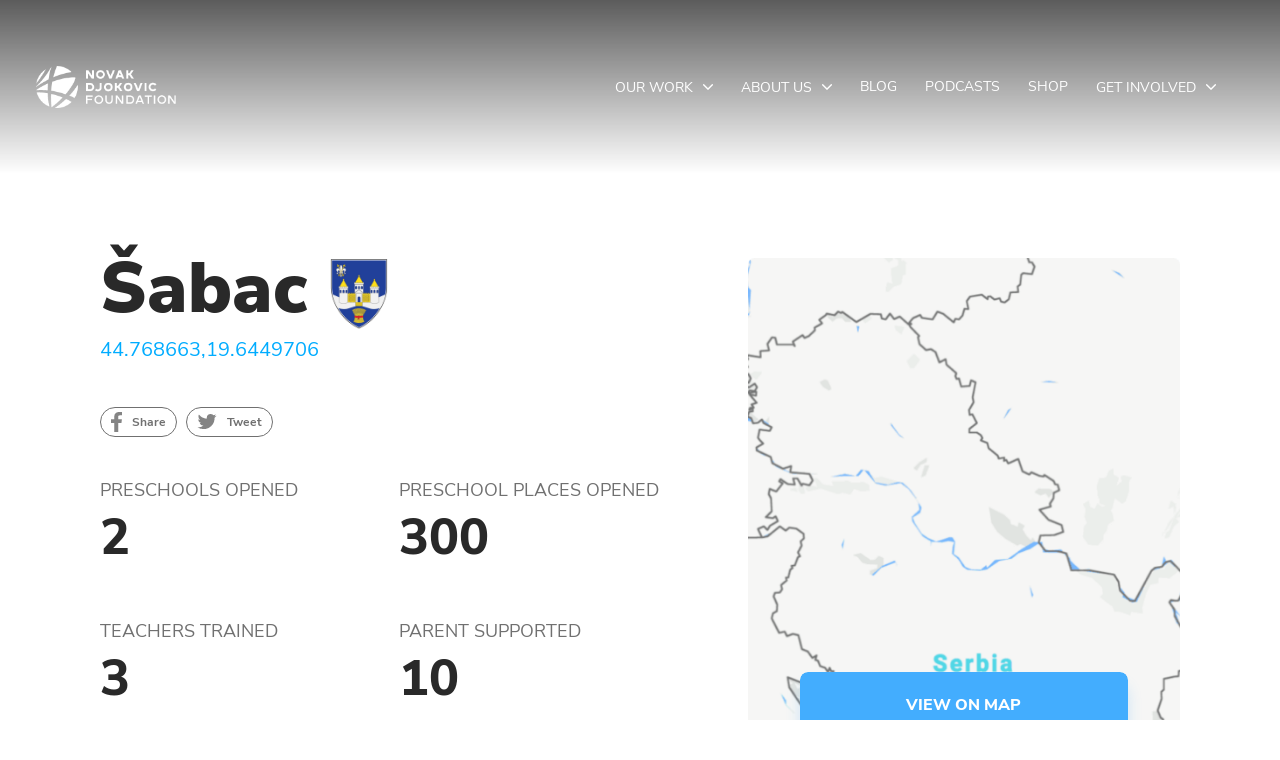

--- FILE ---
content_type: text/html; charset=UTF-8
request_url: https://novakdjokovicfoundation.org/gradovi/sabac/
body_size: 25094
content:
<!DOCTYPE html>
<html lang="en">
<head>
<meta charset="UTF-8">
<title>Šabac - Novak Djokovic Foundation</title>
<!-- 0. SEO, meta, icons, manifest, Open Grapth etc. -->
<meta http-equiv="X-UA-Compatible" content="IE=edge">
<meta name="author" content="CodeIT">
<meta name="viewport" content="width=device-width, initial-scale=1, viewport-fit=cover">
<meta name="msapplication-TileColor" content="#fa4957">
<meta name="theme-color" content="#fa4957">
<meta name="apple-mobile-web-app-capable" content="yes" />
<meta name="apple-mobile-web-app-title" content="Šabac - Novak Djokovic Foundation" />
<meta name="apple-mobile-web-app-status-bar-style" content="black" />
<link rel="icon" href="https://novakdjokovicfoundation.org/wp-content/themes/ndf-website/static/favicon/android-chrome-24x24.png" type="image/x-icon" />
<link rel="apple-touch-icon" sizes="180x180" href="https://novakdjokovicfoundation.org/wp-content/themes/ndf-website/static/favicon/apple-touch-icon.png">
<link rel="icon" type="image/png" sizes="32x32" href="https://novakdjokovicfoundation.org/wp-content/themes/ndf-website/static/favicon/favicon-32x32.png">
<link rel="icon" type="image/png" sizes="16x16" href="https://novakdjokovicfoundation.org/wp-content/themes/ndf-website/static/favicon/favicon-16x16.png">
<link rel="mask-icon" href="https://novakdjokovicfoundation.org/wp-content/themes/ndf-website/static/favicon/safari-pinned-tab.svg" color="#fa4957">
<link rel="manifest" href="https://novakdjokovicfoundation.org/wp-content/themes/ndf-website/static/favicon/manifest.json" />
<!-- 1. Preconnect -->
<link rel="dns-prefetch" href="https://novakdjokovicfoundation.org">
<link rel="preconnect" href="https://novakdjokovicfoundation.org" crossorigin>
<link rel="dns-prefetch" href="https://code.jquery.com">
<link rel="preconnect" href="https://code.jquery.com" crossorigin>
<!-- 2. CSS Variables -->
<style>
:root {
--primary-color: #5a04e2;
}
</style>
<!-- 3. Critical CSS -->
<style>
@font-face {
font-family: 'NunitoSans-Regular';
src: url(https://novakdjokovicfoundation.org/wp-content/themes/ndf-website/static/fonts/NunitoSans-Regular.eot);
src: url(https://novakdjokovicfoundation.org/wp-content/themes/ndf-website/static/fonts/NunitoSans-Regular.eot?#iefix) format('embedded-opentype'),
url(https://novakdjokovicfoundation.org/wp-content/themes/ndf-website/static/fonts/NunitoSans-Regular.ttf) format('truetype'),
url(https://novakdjokovicfoundation.org/wp-content/themes/ndf-website/static/fonts/NunitoSans-Regular.woff) format('woff'),
url(https://novakdjokovicfoundation.org/wp-content/themes/ndf-website/static/fonts/NunitoSans-Regular.woff2)format('woff2');
font-weight: normal;
font-style: normal;
font-display: swap;
}
@font-face {
font-family: 'NunitoSans-ExtraBold';
src: url(https://novakdjokovicfoundation.org/wp-content/themes/ndf-website/static/fonts/NunitoSans-ExtraBold.eot);
src: url(https://novakdjokovicfoundation.org/wp-content/themes/ndf-website/static/fonts/NunitoSans-ExtraBold.eot?#iefix) format('embedded-opentype'),
url(https://novakdjokovicfoundation.org/wp-content/themes/ndf-website/static/fonts/NunitoSans-ExtraBold.svg#NunitoSans-ExtraBold) format('svg'),
url(https://novakdjokovicfoundation.org/wp-content/themes/ndf-website/static/fonts/NunitoSans-ExtraBold.ttf) format('truetype'),
url(https://novakdjokovicfoundation.org/wp-content/themes/ndf-website/static/fonts/NunitoSans-ExtraBold.woff)format('woff'),
url(https://novakdjokovicfoundation.org/wp-content/themes/ndf-website/static/fonts/NunitoSans-ExtraBold.woff2)format('woff2');
font-weight: normal;
font-style: normal;
font-display: swap;
}
@font-face {
font-family: 'NunitoSans-Bold';
src: url(https://novakdjokovicfoundation.org/wp-content/themes/ndf-website/static/fonts/NunitoSans-Bold.eot);
src: url(https://novakdjokovicfoundation.org/wp-content/themes/ndf-website/static/fonts/NunitoSans-Bold.eot?#iefix)format('embedded-opentype'),
url(https://novakdjokovicfoundation.org/wp-content/themes/ndf-website/static/fonts/NunitoSans-Bold.ttf) format('truetype'),
url(https://novakdjokovicfoundation.org/wp-content/themes/ndf-website/static/fonts/NunitoSans-Bold.woff) format('woff'),
url(https://novakdjokovicfoundation.org/wp-content/themes/ndf-website/static/fonts/NunitoSans-Bold.woff2) format('woff2');
font-weight: normal;
font-style: normal;
font-display: swap;
}
@font-face {
font-family: 'NunitoSans-Black';
src: url(https://novakdjokovicfoundation.org/wp-content/themes/ndf-website/static/fonts/NunitoSans-Black.eot);
src: url(https://novakdjokovicfoundation.org/wp-content/themes/ndf-website/static/fonts/NunitoSans-Black.eot?#iefix) format('embedded-opentype'),
url(https://novakdjokovicfoundation.org/wp-content/themes/ndf-website/static/fonts/NunitoSans-Black.ttf) format('truetype'),
url(https://novakdjokovicfoundation.org/wp-content/themes/ndf-website/static/fonts/NunitoSans-Black.woff) format('woff'),
url(https://novakdjokovicfoundation.org/wp-content/themes/ndf-website/static/fonts/NunitoSans-Black.woff2) format('woff2');
font-weight: normal;
font-style: normal;
font-display: swap;
}
@font-face {
font-family: 'NunitoSans-Italic';
src:  url(https://novakdjokovicfoundation.org/wp-content/themes/ndf-website/static/fonts/NunitoSans-Italic.eot);
src:  url(https://novakdjokovicfoundation.org/wp-content/themes/ndf-website/static/fonts/NunitoSans-Italic.eot?#iefix) format('embedded-opentype'),
url(https://novakdjokovicfoundation.org/wp-content/themes/ndf-website/static/fonts/NunitoSans-Italic.ttf) format('truetype'),
url(https://novakdjokovicfoundation.org/wp-content/themes/ndf-website/static/fonts/NunitoSans-Italic.woff) format('woff'),
url(https://novakdjokovicfoundation.org/wp-content/themes/ndf-website/static/fonts/NunitoSans-Italic.woff2) format('woff2');
font-weight: normal;
font-style: normal;
font-display: swap;
}
@font-face {
font-family: 'Lora-Italic';
src: url(https://novakdjokovicfoundation.org/wp-content/themes/ndf-website/static/fonts/Lora-Italic.eot);
src: url(https://novakdjokovicfoundation.org/wp-content/themes/ndf-website/static/fonts/Lora-Italic.eot?#iefix) format('embedded-opentype'),
url(https://novakdjokovicfoundation.org/wp-content/themes/ndf-website/static/fonts/Lora-Italic.ttf) format('truetype'),
url(https://novakdjokovicfoundation.org/wp-content/themes/ndf-website/static/fonts/Lora-Italic.woff) format('woff'),
url(https://novakdjokovicfoundation.org/wp-content/themes/ndf-website/static/fonts/Lora-Italic.woff2) format('woff2');
font-weight: normal;
font-style: normal;
font-display: swap;
}
@font-face {
font-family: 'Lora-Bold';
src: url(https://novakdjokovicfoundation.org/wp-content/themes/ndf-website/static/fonts/Lora-Bold.eot);
src: url(https://novakdjokovicfoundation.org/wp-content/themes/ndf-website/static/fonts/Lora-Bold.eot?#iefix) format('embedded-opentype'),
url(https://novakdjokovicfoundation.org/wp-content/themes/ndf-website/static/fonts/Lora-Bold.ttf) format('truetype'),
url(https://novakdjokovicfoundation.org/wp-content/themes/ndf-website/static/fonts/Lora-Bold.woff) format('woff'),
url(https://novakdjokovicfoundation.org/wp-content/themes/ndf-website/static/fonts/Lora-Bold.woff2) format('woff2');
font-weight: normal;
font-style: normal;
font-display: swap;
}
@font-face {
font-family: 'Lora-Regular';
src: url(https://novakdjokovicfoundation.org/wp-content/themes/ndf-website/static/fonts/Lora-Regular.eot);
src: url(https://novakdjokovicfoundation.org/wp-content/themes/ndf-website/static/fonts/Lora-Regular.eot?#iefix) format('embedded-opentype'),
url(https://novakdjokovicfoundation.org/wp-content/themes/ndf-website/static/fonts/Lora-Regular.ttf) format('truetype'),
url(https://novakdjokovicfoundation.org/wp-content/themes/ndf-website/static/fonts/Lora-Regular.woff) format('woff'),
url(https://novakdjokovicfoundation.org/wp-content/themes/ndf-website/static/fonts/Lora-Regular.woff2) format('woff2');
font-weight: normal;
font-style: normal;
font-display: swap;
}
@charset "UTF-8";a,abbr,address,article,aside,audio,b,blockquote,body,canvas,caption,cite,code,dd,del,details,dfn,div,dl,dt,em,fieldset,figcaption,figure,footer,form,h1,h2,h3,h4,h5,h6,header,html,i,iframe,img,ins,kbd,label,legend,li,mark,menu,nav,object,ol,p,pre,q,samp,section,small,span,strong,sub,summary,sup,table,tbody,td,tfoot,th,thead,time,tr,ul,var,video{background-color:transparent;border:0;font-size:100%;margin:0;outline:0;padding:0;vertical-align:baseline}*,:after,:before{-webkit-tap-highlight-color:transparent;-webkit-box-sizing:border-box;box-sizing:border-box;outline:none}body,html{-webkit-text-size-adjust:none;-webkit-font-smoothing:antialiased;-moz-osx-font-smoothing:grayscale;-webkit-overflow-scrolling:touch;-ms-overflow-style:none;line-height:1;overscroll-behavior-y:none;padding:env(safe-area-inset);width:100%}img,main,video{display:block}img,video{border-style:none;height:auto;width:100%}img:active,img:focus,video:active,video:focus{-webkit-box-shadow:none;box-shadow:none;outline:none}svg{fill:currentColor;width:100%}svg rect{fill:auto}ol,ul{-webkit-margin-before:0;-webkit-margin-after:0;-webkit-padding-start:0;margin-block-end:0;margin-block-start:0;padding-inline-start:0}li{list-style:none}article,aside,details,figcaption,figure,footer,header,menu,nav,section{display:block}blockquote,q{quotes:none}del{text-decoration:line-through}abbr[title],dfn[title]{border-bottom:1px dotted;cursor:help}table{border-collapse:collapse;border-spacing:0}input,select{vertical-align:middle}ol,ul{list-style-type:none}b,strong{font-weight:bolder}button{-webkit-appearance:none;border-radius:0;-webkit-box-shadow:none;box-shadow:none;cursor:pointer;outline:0;padding:0;pointer-events:auto}sub,sup{font-size:75%;line-height:0;position:relative;vertical-align:baseline}sub{bottom:-.25em}sup{top:-.5em}[hidden]{display:none}label{margin:0}input,select,textarea{-webkit-padding-start:0;-webkit-margin-start:0;-webkit-border-horizontal-spacing:0;-moz-appearance:none;appearance:none;-webkit-appearance:none;background:transparent;border:none;border-radius:0;color:currentColor;display:block;font-size:inherit;height:100%;line-height:1;margin:0;outline:none;outline-offset:0;resize:none;text-indent:0;width:100%;z-index:1}input:active,input:focus,select:active,select:focus,textarea:active,textarea:focus{-webkit-box-shadow:none!important;box-shadow:none!important;outline:none!important}input::-ms-clear,input::-ms-reveal,select::-ms-clear,select::-ms-reveal,textarea::-ms-clear,textarea::-ms-reveal{display:none}input[type=number]::-webkit-inner-spin-button,input[type=number]::-webkit-outer-spin-button{-webkit-appearance:none;margin:0}input[type=number]{-moz-appearance:textfield}[type=button],[type=reset],[type=submit],button{-webkit-appearance:button;background:none;border:none;color:inherit;font-family:inherit;font-size:inherit;font-weight:inherit;outline:none}@font-face{font-display:swap;font-family:NunitoSans-Regular;src:url(/wp-content/themes/ndf-website/static/fonts/NunitoSans-Regular.woff2)}@font-face{font-display:swap;font-family:NunitoSans-Italic;src:url(/wp-content/themes/ndf-website/static/fonts/NunitoSans-Italic.woff2)}@font-face{font-display:swap;font-family:NunitoSans-ExtraBold;src:url(/wp-content/themes/ndf-website/static/fonts/NunitoSans-ExtraBold.woff2)}@font-face{font-display:swap;font-family:NunitoSans-Black;src:url(/wp-content/themes/ndf-website/static/fonts/NunitoSans-Black.woff2)}@font-face{font-display:swap;font-family:Lora-Regular;src:url(/wp-content/themes/ndf-website/static/fonts/Lora-Regular.woff2)}@font-face{font-display:swap;font-family:Lora-Italic;src:url(/wp-content/themes/ndf-website/static/fonts/Lora-Italic.woff2)}@font-face{font-display:swap;font-family:Lora-Bold;src:url(/wp-content/themes/ndf-website/static/fonts/Lora-Bold.woff2)}@font-face{font-display:swap;font-family:NunitoSans-Bold;src:url(/wp-content/themes/ndf-website/static/fonts/NunitoSans-Bold.woff2)}html{background-color:#fff;color:#292929;font-family:NunitoSans-Regular;font-size:16px;font-weight:400;line-height:1.2;min-height:100vh;width:100vw}html.loading *,html.loading :after,html.loading :before{pointer-events:none!important}html.overflow-hidden{overflow:hidden}[data-anim]{opacity:0}::-moz-selection{background:#f4505e;color:#fff}::selection{background:#f4505e;color:#fff}.lock{overflow:hidden}a{text-decoration:none}body{overflow-x:hidden}.main--blog,main--blog{padding-top:17.6875rem}@media (max-width:991.98px){.main--blog,main--blog{padding-top:2.25rem}}.main--blog-post,main--blog-post{padding-top:15.125rem}@media (max-width:991.98px){.main--blog-post,main--blog-post{padding-top:2.25rem}}.h1,.h2,.h3,.h4,.h5,.h6,h1,h2,h3,h4,h5,h6{color:#292929}.h1:empty,.h2:empty,.h3:empty,.h4:empty,.h5:empty,.h6:empty,h1:empty,h2:empty,h3:empty,h4:empty,h5:empty,h6:empty{display:none}p{font-family:NunitoSans-Regular;font-size:.875rem;line-height:1.2857142857}@media (min-width:768px){p{font-size:1.125rem;line-height:1.3333333333}}@media (min-width:1200px){p{font-size:1.5rem;line-height:1.3333333333}}p a{display:inline}p:empty{display:none}.h1,.h1 *,h1,h1 *{font-family:NunitoSans-Black;font-size:1.875rem;letter-spacing:.3px;line-height:1.1666666667}@media (min-width:1024px){.h1,.h1 *,h1,h1 *{font-family:NunitoSans-Black;font-size:3.4375rem;letter-spacing:.4px;line-height:1.1090909091}}@media (min-width:1200px){.h1,.h1 *,h1,h1 *{font-family:NunitoSans-Black;font-size:4.4375rem;letter-spacing:.71px;line-height:1.0845070423}}.h2,.h2 *,h2,h2 *{font-family:NunitoSans-Black;font-size:1.75rem;line-height:1.0714285714}@media (min-width:1024px){.h2,.h2 *,h2,h2 *{font-family:NunitoSans-ExtraBold;font-size:2.5rem;line-height:1.25}}@media (min-width:1200px){.h2,.h2 *,h2,h2 *{font-family:NunitoSans-ExtraBold;font-size:3.125rem;line-height:1.38}}.h3,.h3 *,h3,h3 *{font-family:NunitoSans-Black;font-size:1.5rem;letter-spacing:.24px;line-height:1.3333333333}@media (min-width:1024px){.h3,.h3 *,h3,h3 *{font-size:1.875rem;line-height:1.0333333333}}@media (min-width:1200px){.h3,.h3 *,h3,h3 *{font-size:2.3125rem;letter-spacing:.37px;line-height:1}}.h4,.h4 *,h4,h4 *{font-family:NunitoSans-Black;font-size:1.25rem;letter-spacing:.2px;line-height:1.4}@media (min-width:1024px){.h4,.h4 *,h4,h4 *{font-size:1.5rem;line-height:1.25}}@media (min-width:1200px){.h4,.h4 *,h4,h4 *{font-size:2rem;line-height:1.21875}}.h5,.h5 *,h5,h5 *{font-family:NunitoSans-Black;font-size:1.25rem;letter-spacing:.2px;line-height:1.4}@media (min-width:1024px){.h5,.h5 *,h5,h5 *{font-family:NunitoSans-Bold;font-size:1.375rem;line-height:1.2727272727}}@media (min-width:1200px){.h5,.h5 *,h5,h5 *{font-size:1.5rem;letter-spacing:.24px;line-height:1.3333333333}}.h6,.h6 *,h6,h6 *{font-family:NunitoSans-Black;font-size:1rem;line-height:1.625}@media (min-width:1024px){.h6,.h6 *,h6,h6 *{font-family:NunitoSans-Bold;font-size:1.125rem;line-height:1.4444444444}}@media (min-width:1200px){.h6,.h6 *,h6,h6 *{font-size:1.25rem;line-height:1.4}}.subheading-small,.subheading-small *{color:#72dbb0;font-family:NunitoSans-Black;font-size:1.25rem;letter-spacing:.2px;line-height:1.4;max-width:25.3125rem;padding-bottom:.625rem}@media (min-width:1200px){.subheading-small,.subheading-small *{font-family:NunitoSans-Black;font-size:1.8125rem;line-height:1.375}}mark,pre{background:linear-gradient(225deg,#f5ea6a,#f5ea6a) no-repeat;background-position:0 104%;background-size:0 50%;display:inline;font-family:NunitoSans-Regular;font-size:inherit;line-height:1.3333333333;-webkit-transition:background-size .75s cubic-bezier(.42,0,.34,.99);transition:background-size .75s cubic-bezier(.42,0,.34,.99)}mark strong,pre strong{font-weight:400}mark.red,pre.red{background:linear-gradient(225deg,#f4505e,#f4505e) no-repeat;background-position:0 104%}@media (max-width:1349.98px){mark,pre{background-position:0 41%;font-size:1.125rem;line-height:1.4444444444;padding:.625rem 0 1.5rem}}@media (max-width:566.98px){mark,pre{background-position:0 38%;font-size:.875rem;letter-spacing:.14px;line-height:1.2857142857}}mark.active,pre.active{background-size:100% 50%}mark:empty,pre:empty{display:none}.mark.active,.visible .mark,.visible pre,pre.active{background-size:100% 50%}@media (max-width:1349.98px){.mark.active,.visible .mark,.visible pre,pre.active{background-size:100% 23%}}@media (max-width:566.98px){.mark.active,.visible .mark,.visible pre,pre.active{background-size:100% 22%}}.display-1,.display-2,.display-3,.display-4,.display-5,.display-6{color:#292929;font-family:NunitoSans-Bold;line-height:1.25}.display-1,.display-1 *{font-size:5rem}.display-2,.display-2 *{font-size:4.5rem}.display-3,.display-3 *{font-size:4rem}.display-4,.display-4 *{font-size:3.5rem}.display-5,.display-5 *{font-size:3rem}.display-6,.display-6 *{font-size:2.5rem}.u-p-large{font-size:1.3125rem}.u-p-small,.u-p-small *{font-size:.8125rem}.u-fw-300{font-weight:300}.u-fw-400{font-weight:400}.u-fw-500{font-weight:500}.u-fw-600{font-weight:600}.u-fw-black{font-family:NunitoSans-Black}.u-uppercase{text-transform:uppercase}.mb-1{margin-bottom:.625rem}.mb-2{margin-bottom:1.25rem;margin-bottom:1.875rem}.container{margin:0 auto;padding:0 1rem;width:100%}@media (min-width:992px){.container{padding:0 7.82vw}}@media (min-width:1350px){.container{padding:0 6.073vw}}@media (min-width:1600px){.container{padding:0 10.778vw}}@media (min-width:992px){.container--medium{padding:0 5.81vw}}@media (min-width:1600px){.container--medium{padding:0 6.073vw}}@media (min-width:992px){.container--small{padding:0 7.81vw}}@media (min-width:1400px){.container--small{padding:0 27.81vw}}.container--post{max-width:calc(852px + 20.14vw)}.container--post .text-content>div{max-width:100%}.loader{background:#fff;height:100%;left:0;position:fixed;top:0;width:100%;z-index:99999999}.loader.hide{opacity:0;visibility:hidden}.loader.hide,.loader.show{-webkit-transition:opacity .25s;transition:opacity .25s}.loader.show{opacity:1;visibility:visible}.nav-menu{-webkit-box-align:center;-ms-flex-align:center;align-items:center;display:-webkit-box;display:-ms-flexbox;display:flex;height:100%}@media (max-width:1023.98px){.nav-menu{display:block;height:auto;padding-bottom:0;padding-top:1.875rem;width:100%}}.nav-menu__list{-webkit-box-align:center;-ms-flex-align:center;align-items:center;display:-webkit-box;display:-ms-flexbox;display:flex;height:100%;-webkit-transition:.2s cubic-bezier(.25,.46,.45,.94);transition:.2s cubic-bezier(.25,.46,.45,.94)}@media (max-width:1023.98px){.nav-menu__list{-webkit-box-orient:vertical;-webkit-box-direction:normal;-webkit-box-align:start;-ms-flex-align:start;-webkit-box-pack:start;-ms-flex-pack:start;align-items:flex-start;-ms-flex-direction:column;flex-direction:column;justify-content:flex-start;padding:1rem 0 1.875rem;width:100%}}.scroll-start .nav-menu__list>.nav-menu__list .nav-menu__list-item .nav-menu__link-item{color:#fff}@media (max-width:1023.98px){.scroll-start .nav-menu__list{color:#4d4d4d}}.nav-menu__list-item{-webkit-box-align:center;-ms-flex-align:center;align-items:center;display:-webkit-inline-box;display:-ms-inline-flexbox;display:inline-flex;height:100%;position:relative}@media (max-width:1023.98px){.nav-menu__list-item{display:block;height:auto;width:100%}}.nav-menu__list-item:not(:last-child){margin-right:2.25rem}@media (max-width:1599.98px){.nav-menu__list-item:not(:last-child){margin-right:1.75rem}}@media (max-width:1023.98px){.nav-menu__list-item:not(:last-child){margin-right:0}}.nav-menu__list-item.active .nav-menu__link-item{font-family:NunitoSans-Regular}.nav-menu__list-item--dropdown.open{z-index:999}.nav-menu__list-item--dropdown.open>.nav-menu__link-item svg{-webkit-transform:scaleY(-1);transform:scaleY(-1)}.nav-menu__list-item--dropdown.open .nav-menu__dropdown{opacity:1;pointer-events:auto;-webkit-transform:translateY(0);transform:translateY(0)}.scrolled .nav-menu__list-item--dropdown.open .nav-menu__dropdown{opacity:0;pointer-events:none;-webkit-transform:translateY(1.25rem);transform:translateY(1.25rem)}.nav-menu .wpml-ls-display{padding-left:.3125rem}.nav-menu__link-item,.nav-menu__link-item a{color:#fff;display:inline-block;font-family:NunitoSans-Regular;font-size:.875rem;line-height:1.3571428571;position:relative;text-transform:uppercase;-webkit-transition:.2s cubic-bezier(.25,.46,.45,.94);transition:.2s cubic-bezier(.25,.46,.45,.94);width:100%}@media (max-width:1023.98px){.nav-menu__link-item,.nav-menu__link-item a{-webkit-box-align:center;-ms-flex-align:center;-webkit-box-pack:start;-ms-flex-pack:start;align-items:center;color:#4d4d4d;display:-webkit-box;display:-ms-flexbox;display:flex;font-size:1.25rem;justify-content:flex-start;line-height:1.1;padding:.75rem 0}}.nav-menu__link-item a svg,.nav-menu__link-item svg{height:.625rem;margin-left:.375rem;-webkit-transition:.2s cubic-bezier(.25,.46,.45,.94);transition:.2s cubic-bezier(.25,.46,.45,.94);width:.625rem}@media (max-width:1023.98px){.nav-menu__link-item a svg,.nav-menu__link-item svg{margin:auto}.nav-menu__link-item a svg path,.nav-menu__link-item svg path{fill:#4d4d4d}.active .nav-menu__link-item a svg,.active .nav-menu__link-item svg{-webkit-transform:scaleY(-1);transform:scaleY(-1)}}.nav-menu__link-item a{display:inline}@media (hover:hover) and (pointer:fine){.nav-menu__link-item a:hover{color:rgba(78,78,78,.5)}}@media (-ms-high-contrast:active),(-ms-high-contrast:none){.nav-menu__link-item a:hover{color:rgba(78,78,78,.5)}}@media (max-width:1023.98px){.nav-menu__dropdown-mobile-trigger{-webkit-box-align:center;-ms-flex-align:center;-webkit-box-pack:center;-ms-flex-pack:center;align-items:center;background:#f4f4f4;border-radius:.125rem;display:-webkit-box;display:-ms-flexbox;display:flex;height:1.875rem;justify-content:center;margin-left:auto;margin-right:.9375rem;width:1.875rem}}.nav-menu__dropdown{-webkit-box-orient:vertical;-webkit-box-direction:normal;background:#fff;border-radius:.5rem;-webkit-box-shadow:0 0 .625rem rgba(0,0,0,.12);box-shadow:0 0 .625rem rgba(0,0,0,.12);display:-webkit-box;display:-ms-flexbox;display:flex;-ms-flex-direction:column;flex-direction:column;left:-1.125rem;min-width:16.875rem;opacity:0;padding:1.25rem 0;pointer-events:none;position:absolute;top:7rem;-webkit-transform:translateY(1.25rem);transform:translateY(1.25rem);-webkit-transition:.2s cubic-bezier(.25,.46,.45,.94);transition:.2s cubic-bezier(.25,.46,.45,.94)}@media (max-width:1023.98px){.nav-menu__dropdown{-webkit-box-shadow:none;box-shadow:none;display:none;opacity:1;padding-top:0;pointer-events:auto;position:relative;top:auto;-webkit-transform:none;transform:none;-webkit-transition:none;transition:none}}.scroll-start .nav-menu__dropdown{top:90%}.nav-menu__dropdown a{color:#4e4e4e;display:block;font-size:.875rem;text-transform:uppercase;-webkit-transition:.2s cubic-bezier(.25,.46,.45,.94);transition:.2s cubic-bezier(.25,.46,.45,.94)}@media (hover:hover) and (pointer:fine){.nav-menu__dropdown a:hover{color:rgba(78,78,78,.5)}}@media (-ms-high-contrast:active),(-ms-high-contrast:none){.nav-menu__dropdown a:hover{color:rgba(78,78,78,.5)}}.nav-menu__dropdown a:not(:last-child){padding:0 1.25rem 1.125rem}.nav-menu__dropdown a:last-child{padding:0 1.25rem}.nav-menu__dropdown>.nav-menu__link-item{-webkit-box-align:center;-ms-flex-align:center;-webkit-box-pack:justify;-ms-flex-pack:justify;align-items:center;display:-webkit-box;display:-ms-flexbox;display:flex;justify-content:space-between;padding:0 1.25rem 1.125rem}@media (max-width:1023.98px){.nav-menu__dropdown>.nav-menu__link-item{-ms-flex-wrap:wrap;flex-wrap:wrap;padding-right:0}}.nav-menu__dropdown>.nav-menu__link-item>a{padding:0}@media (max-width:1023.98px){.nav-menu__dropdown>.nav-menu__link-item>a{width:auto}.nav-menu__dropdown>.nav-menu__link-item .nav-menu__dropdown-mobile-trigger{margin-right:0}}.nav-menu__dropdown>.nav-menu__link-item .nav-menu__dropdown-mobile-trigger svg{-webkit-transform:rotate(-90deg);transform:rotate(-90deg)}@media (max-width:1023.98px){.nav-menu__dropdown>.nav-menu__link-item .nav-menu__dropdown-mobile-trigger svg{-webkit-transform:rotate(0deg);transform:rotate(0deg)}}.nav-menu__dropdown>.nav-menu__link-item .nav-menu__dropdown-mobile-trigger svg path{fill:#292929}@media (hover:hover) and (pointer:fine){.nav-menu__dropdown>.nav-menu__link-item:hover .nav-menu__dropdown-second-level{display:block;opacity:1}}@media (-ms-high-contrast:active),(-ms-high-contrast:none){.nav-menu__dropdown>.nav-menu__link-item:hover .nav-menu__dropdown-second-level{display:block;opacity:1}}.nav-menu__dropdown>.nav-menu__link-item .nav-menu__dropdown-second-level{background:#fff;border-radius:.5rem;-webkit-box-shadow:0 0 .625rem rgba(0,0,0,.12);box-shadow:0 0 .625rem rgba(0,0,0,.12);display:none;opacity:0;padding:1.25rem;position:absolute;right:0;top:-.3125rem;-webkit-transform:translateX(100%);transform:translateX(100%);-webkit-transition:.2s cubic-bezier(.25,.46,.45,.94);transition:.2s cubic-bezier(.25,.46,.45,.94)}@media (max-width:1023.98px){.nav-menu__dropdown>.nav-menu__link-item .nav-menu__dropdown-second-level{background:#f4f4f4;border-radius:0;-webkit-box-shadow:none;box-shadow:none;display:none;margin-top:2px;opacity:1;padding:1.25rem 0;position:relative;right:auto;top:auto;-webkit-transform:none;transform:none;-webkit-transition:none;transition:none;width:100%}}.nav-menu__dropdown>.nav-menu__link-item .nav-menu__dropdown-second-level a{padding:0}@media (max-width:1023.98px){.nav-menu__dropdown>.nav-menu__link-item .nav-menu__dropdown-second-level a{padding:0 .625rem}}.nav-menu__dropdown>.nav-menu__link-item .nav-menu__dropdown-second-level a:not(:last-child){padding:0 0 1.125rem}@media (max-width:1023.98px){.nav-menu__dropdown>.nav-menu__link-item .nav-menu__dropdown-second-level a:not(:last-child){padding:0 .625rem 1.125rem}}.is-opened .nav-menu .btn--search-trigger,.is-opened .nav-menu .nav-menu__list{opacity:0}.hamburger{display:none;padding:1.625rem 0 1.625rem 1.625rem;pointer-events:auto;position:relative}@media (max-width:1023.98px){.hamburger{display:block}}@media (max-width:991.98px){.hamburger{z-index:1}.scroll-start .hamburger{padding:1rem 0 1rem 1.625rem}}.hamburger__inner{height:1.25rem;position:relative;-webkit-transition:-webkit-transform .25s;transition:-webkit-transform .25s;transition:transform .25s;transition:transform .25s,-webkit-transform .25s;width:1.9375rem}@media (max-width:767.98px){.hamburger__inner{-webkit-box-align:center;-ms-flex-align:center;align-items:center;width:1.375rem}}.hamburger .line{background-color:#fff;border-radius:1.25rem;height:4px;position:absolute;right:0;-webkit-transform:translateZ(0);transform:translateZ(0);-webkit-transform-origin:center;transform-origin:center;-webkit-transition:.25s;transition:.25s;width:100%}@media (max-width:566.98px){.hamburger .line{height:3px}}.hamburger .line--1{top:0;width:100%}.hamburger .line--2{top:50%;width:100%}@media (max-width:566.98px){.hamburger .line--2{top:45%}}.hamburger .line--3{bottom:-.25rem;width:calc(100% - .75rem)}@media (max-width:991.98px){.hamburger .line--3{width:calc(100% - .625rem)}}@media (max-width:566.98px){.hamburger .line--3{bottom:0}}.hamburger.active .hamburger__inner{-webkit-transform:rotate(-180deg);transform:rotate(-180deg)}.hamburger.active .line{background-color:#707070}.hamburger.active .line--1{top:50%;-webkit-transform:translate3d(0,-50%,0) rotate(45deg);transform:translate3d(0,-50%,0) rotate(45deg);width:100%}.hamburger.active .line--2{opacity:0}.hamburger.active .line--3{bottom:50%;-webkit-transform:translate3d(0,50%,0) rotate(-45deg);transform:translate3d(0,50%,0) rotate(-45deg);width:100%}.header{height:7.5rem;height:10.875rem;left:0;position:fixed;top:0;-webkit-transition:.2s cubic-bezier(.25,.46,.45,.94);transition:.2s cubic-bezier(.25,.46,.45,.94);width:100%;z-index:999}@media (max-width:1023.98px){.header{height:5rem}}.header:after{background:transparent -webkit-gradient(linear,left top,left bottom,from(rgba(51,51,51,.8)),to(transparent)) 0 0 no-repeat padding-box;background:transparent linear-gradient(180deg,rgba(51,51,51,.8),transparent) 0 0 no-repeat padding-box;content:"";height:100%;left:0;pointer-events:none;position:absolute;top:0;-webkit-transition:.2s cubic-bezier(.25,.46,.45,.94);transition:.2s cubic-bezier(.25,.46,.45,.94);width:100%}.header .container{height:100%;position:relative;z-index:1}@media (min-width:1600px){.header .container{padding:0 5.778vw}}@media (max-width:1899.98px){.header .container{padding:0 2.778vw}}@media (max-width:1023.98px){.header .container{padding:0}}.header.scroll-start{height:5.625rem;-webkit-transform:translateY(0);transform:translateY(0);-webkit-transition:-webkit-transform .25s;transition:-webkit-transform .25s;transition:transform .25s;transition:transform .25s,-webkit-transform .25s}@media (max-width:1023.98px){.header.scroll-start{-webkit-transform:translateY(0);transform:translateY(0)}}.header.scroll-start:after{-webkit-transform:translateY(-100%);transform:translateY(-100%)}.header.scroll-start .header__center{z-index:1}.header.scroll-start .header__inner:after{content:""}@media (max-width:1023.98px){.header.scroll-start .header__inner{padding:0 7.82vw}}@media (max-width:991.98px){.header.scroll-start .header__inner{padding:0 1rem}}.header.scroll-start .nav-menu__list-item{color:#fff;position:static}.header.scroll-start .nav-menu__list-item--dropdown{position:relative}.header.scrolled{-webkit-transform:translateY(-100%);transform:translateY(-100%)}.header__logo{width:auto}@media (max-width:1899.98px){.header__logo img{width:80%}}@media (max-width:1023.98px){.header__logo img{width:66%}}.header__logo-desktop{-webkit-transition:.2s cubic-bezier(.25,.46,.45,.94);transition:.2s cubic-bezier(.25,.46,.45,.94);width:auto}.scroll-start .header__logo-desktop{width:75%}@media (max-width:1023.98px){.scroll-start .header__logo-desktop{width:50%}}.open .header__logo-desktop{display:none}@media (max-width:1023.98px){.open .header__logo-desktop{position:relative;z-index:10}}.header__logo-mob{display:none}.open .header__logo-mob{display:block;position:relative;z-index:10}.header__inner{height:100%;position:relative;-webkit-transition:-webkit-transform .2s cubic-bezier(.25,.46,.45,.94);transition:-webkit-transform .2s cubic-bezier(.25,.46,.45,.94);transition:transform .2s cubic-bezier(.25,.46,.45,.94);transition:transform .2s cubic-bezier(.25,.46,.45,.94),-webkit-transform .2s cubic-bezier(.25,.46,.45,.94)}.header__inner:after{background-color:#707070;content:none;height:100%;left:-100vw;position:absolute;top:0;width:200vw}@media (max-width:1023.98px){.header__inner{padding:0 1rem}}.header__left{-webkit-box-flex:0;-ms-flex:0 0 13.625rem;flex:0 0 13.625rem;margin-right:5.625rem;position:relative;z-index:1}@media (max-width:1899.98px){.header__left{-webkit-box-flex:0;-ms-flex:0 0 10.9375rem;flex:0 0 10.9375rem;margin-right:2.5rem}}@media (max-width:1599.98px){.header__left{margin-right:1.25rem}}@media (max-width:1399.98px){.header__left{margin-right:0}}@media (max-width:1023.98px){.header__left{z-index:2}}.header__center{-webkit-box-align:center;-ms-flex-align:center;align-items:center;display:-webkit-box;display:-ms-flexbox;display:flex;height:100%;margin-left:auto;margin-right:1.5625rem}@media (max-width:1899.98px){.header__center{-webkit-box-pack:center;-ms-flex-pack:center;justify-content:center;margin-right:2.5rem}}@media (max-width:1599.98px){.header__center{margin-right:0}}@media (max-width:1023.98px){.header__center{background:#fff;display:block;height:100vh;left:0;overflow-y:auto;padding:4.0625rem 1rem 2.5rem;pointer-events:none;position:absolute;top:0;-webkit-transform:translateX(-100%);transform:translateX(-100%);-webkit-transition:.2s cubic-bezier(.25,.46,.45,.94);transition:.2s cubic-bezier(.25,.46,.45,.94);width:100%;will-change:transform}.open .header__center{pointer-events:auto;-webkit-transform:translateX(0);transform:translateX(0)}}.header__right .hamburger{display:none}@media (max-width:1023.98px){.header__right .hamburger{display:block}}.header__cta{display:-webkit-box;display:-ms-flexbox;display:flex}@media (max-width:1599.98px){.header__cta{display:none}}.header__cta .btn:first-child{margin-right:1.25rem}@media (max-width:566.98px){.header__cta .btn:first-child{margin-right:0}}.header__cta--mob{display:none}.header__cta--mob .btn:first-child{margin-right:1.25rem}@media (max-width:566.98px){.header__cta--mob .btn:first-child{margin-right:0}.header__cta--mob .btn{max-width:100%;min-width:100%}}.header__cta--mob .btn--outline{border:1px solid #4d4d4d}@media (max-width:566.98px){.header__cta--mob .btn--outline{margin-top:1rem}}.header__cta--mob .btn--outline .btn__text{color:#4d4d4d}@media (max-width:1023.98px){.header__cta--mob{display:-webkit-box;display:-ms-flexbox;display:flex}}@media (max-width:566.98px){.header__cta--mob{-webkit-box-orient:vertical;-webkit-box-direction:normal;-ms-flex-direction:column;flex-direction:column}}.header .wpml-ls-link{display:-webkit-inline-box;display:-ms-inline-flexbox;display:inline-flex}.u-disabled{pointer-events:none!important}.u-overflow-hidden{overflow:hidden!important}.u-no-select{-webkit-touch-callout:none;-webkit-user-select:none;-moz-user-select:none;-ms-user-select:none;user-select:none}.u-c-primary{color:#f4505e}.u-d-flex{display:-webkit-box;display:-ms-flexbox;display:flex}.u-align-center{-webkit-box-align:center;-ms-flex-align:center;align-items:center}.u-align-start{-webkit-box-align:start;-ms-flex-align:start;align-items:flex-start}.u-justify-between{-webkit-box-pack:justify;-ms-flex-pack:justify;justify-content:space-between}.u-justify-center{-webkit-box-pack:center;-ms-flex-pack:center;justify-content:center}.u-flex-wrap{-ms-flex-wrap:wrap;flex-wrap:wrap}.u-flex-column{-webkit-box-orient:vertical;-webkit-box-direction:normal;-ms-flex-direction:column;flex-direction:column}.pb-100{padding-bottom:6.25rem}.pt-100{padding-top:6.25rem}.pt-50{padding-top:3.125rem}.pb-50{padding-bottom:3.125rem}.pb-40{padding-bottom:2.5rem}.pb-20{padding-bottom:1.25rem!important}.pb-150{padding-bottom:9.375rem}@media (max-width:1349.98px){.pb-150{padding-bottom:6.25rem}}@media (max-width:1199.98px){.pb-150{padding-bottom:4.6875rem}}@media (max-width:767.98px){.pb-150{padding-bottom:3.125rem}}@media (max-width:566.98px){.pb-150{padding-bottom:1.5rem}}.pt-0{padding-top:0!important}@media (max-width:767.98px){.pt-0{padding-top:3.125rem!important}}.pb-0{padding-bottom:0!important}.p-0{padding:0!important}.p-100{padding:6.25rem 0!important}@media (max-width:767.98px){.p-100{padding-bottom:3.125rem!important}}.u-text-center{text-align:center}.u-text-left{text-align:left}.u-text-right{text-align:right}.u-justify-start{-webkit-box-pack:start;-ms-flex-pack:start;justify-content:flex-start}.text-content{font-family:Lora-Regular}.text-content h1,.text-content h2,.text-content h3,.text-content h4,.text-content h5,.text-content h6{font-family:Lora-Bold;margin:1.875rem 0 .625rem}@media (max-width:767.98px){.text-content h3{font-size:1.125rem}}.text-content ol,.text-content p,.text-content pre,.text-content ul{font-family:Lora-Regular;font-size:1.3125rem;line-height:1.4761904762;margin:.625rem 0}@media (max-width:767.98px){.text-content ol,.text-content p,.text-content pre,.text-content ul{font-size:1.125rem}}.text-content a{color:#37db97}.text-content p+ol,.text-content p+ul{margin-top:-.3125rem}@media (min-width:768px){.text-content p+ol,.text-content p+ul{margin-top:-.8125rem}}.text-content figure{margin:1.25rem 0}@media (min-width:768px){.text-content figure{margin:2.5rem 0}}.text-content ol,.text-content ul{padding:0;text-align:left}.text-content ol li,.text-content ul li{margin:.625rem 0;padding-left:1em;position:relative}@media (min-width:768px){.text-content ol li,.text-content ul li{margin:.9375rem 0}}.text-content ol li ol,.text-content ol li ul,.text-content ul li ol,.text-content ul li ul{margin-top:.625rem!important}@media (min-width:768px){.text-content ol li ol,.text-content ol li ul,.text-content ul li ol,.text-content ul li ul{margin-top:.9375rem!important}}.text-content ul li:before{color:inherit;content:"•";display:block;font-size:.75em;font-style:inherit;font-weight:inherit;left:0;line-height:inherit;position:absolute;top:.15em}.text-content ul li li:before{content:"◦"}.text-content ol{counter-reset:li}.text-content ol li:before{content:counter(li,decimal) ".";counter-increment:li;display:block;font-size:inherit;font-style:inherit;font-weight:inherit;left:0;position:absolute;top:0}.text-content ol li li:before{content:counter(li,decimal) ")"}.text-content blockquote{font-family:Lora-Italic;font-size:1.875rem;font-style:italic;line-height:1.4666666667;margin:3.8125rem 0 2.375rem;padding-left:3.875rem;position:relative}@media (max-width:767.98px){.text-content blockquote{font-size:1.0625rem}}.text-content blockquote p{font-family:inherit;font-size:inherit;line-height:inherit;margin:0}.text-content blockquote:after{color:#37db97;content:"“";font-family:Lora-Bold;font-size:7.125rem;font-style:normal;left:0;line-height:1;position:absolute;top:0}.text-content pre{background:linear-gradient(225deg,#37db97,#37db97) no-repeat;background-position:0 28%;background-size:100% 87%;display:inline;font-size:inherit;padding:0 .3125rem;position:relative;white-space:normal;z-index:1}@media (min-width:768px){.text-content figure{-webkit-box-align:start;-ms-flex-align:start;align-items:flex-start;display:-webkit-box;display:-ms-flexbox;display:flex}}.text-content figure figcaption{color:currentColor;font-size:.75rem;margin:.5rem 0 0;text-align:center;white-space:nowrap!important}@media (min-width:768px){.text-content figure figcaption{font-size:.875rem;margin:0 0 0 .5rem;text-align:left;text-orientation:mixed;-webkit-writing-mode:vertical-rl;-ms-writing-mode:tb-rl;writing-mode:vertical-rl}}.text-content hr{-webkit-margin-before:0;-webkit-margin-after:0;background:currentColor;border:none!important;height:.0625rem;margin-block-end:0;margin-block-start:0;max-width:100%!important;opacity:.4}.text-content table{border-collapse:collapse;white-space:nowrap;width:100%}@media (max-width:767.98px){.text-content table{font-size:.875rem}}.text-content table thead{background:rgba(41,41,41,.1)}.text-content table,.text-content table td,.text-content table th{border:.0625rem solid}.text-content table td,.text-content table th{padding:.625rem .5rem}@media (min-width:768px){.text-content table td,.text-content table th{padding:.625rem 1.25rem}}.text-content audio{cursor:auto}.text-content audio::-webkit-media-controls-panel{background:#fff}.text-content blockquote:first-child,.text-content figure:first-child,.text-content h1:first-child,.text-content h2:first-child,.text-content h3:first-child,.text-content h4:first-child,.text-content h5:first-child,.text-content h6:first-child,.text-content li:first-child,.text-content ol:first-child,.text-content p:first-child,.text-content ul:first-child{margin-top:0}.text-content blockquote:last-child,.text-content figure:last-child,.text-content h1:last-child,.text-content h2:last-child,.text-content h3:last-child,.text-content h4:last-child,.text-content h5:last-child,.text-content h6:last-child,.text-content li:last-child,.text-content ol:last-child,.text-content p:last-child,.text-content ul:last-child{margin-bottom:0}.swiper-lazy,iframe[data-lazy],img[data-lazy],video[data-lazy]{min-height:5%;opacity:0;-webkit-transition-delay:.15s;transition-delay:.15s;-webkit-transition:opacity .25s;transition:opacity .25s}div[data-lazy],footer[data-lazy],header[data-lazy],main[data-lazy],section[data-lazy]{position:relative;z-index:1}div[data-lazy] .bg,footer[data-lazy] .bg,header[data-lazy] .bg,main[data-lazy] .bg,section[data-lazy] .bg{background-position:50%;background-repeat:no-repeat;background-size:cover;height:100%;left:0;opacity:0;position:absolute;top:0;-webkit-transition:opacity .25s,background .25s;transition:opacity .25s,background .25s;width:100%;z-index:-1}.lazy-loaded,.lazy-loaded .bg,.swiper-lazy-loaded,.swiper-lazy-loaded .bg{opacity:1!important}
</style>
<link rel="preload" as="style" href="https://novakdjokovicfoundation.org/wp-content/themes/ndf-website/static/dist/vendor.css">
<link rel="preload" as="script" crossorigin="anonymous" href="https://code.jquery.com/jquery-3.5.1.min.js" />
<!-- 5. Global styles -->
<link rel="stylesheet" href="https://novakdjokovicfoundation.org/wp-content/themes/ndf-website/static/dist/vendor.css" media="none" onload="if(media!='all')media='all'">
<link href="https://cdnjs.cloudflare.com/ajax/libs/select2/4.0.13/css/select2.min.css" rel="stylesheet" />
<!-- 6. Global scripts -->
<script defer>
var staticURL = 'https://novakdjokovicfoundation.org/wp-content/themes/ndf-website/static/';
var apiUrl = "https://novakdjokovicfoundation.org/wp-json/api/v1";
</script>
<script defer src="https://cdnjs.cloudflare.com/ajax/libs/gsap/3.6.0/gsap.min.js" crossorigin="anonymous"></script>
<script defer src="https://polyfill.io/v2/polyfill.min.js?features=IntersectionObserver"></script>
<script defer src="https://code.jquery.com/jquery-3.5.1.min.js" crossorigin="anonymous"></script>
<script defer src="https://cdnjs.cloudflare.com/ajax/libs/waypoints/4.0.1/noframework.waypoints.min.js"></script>
<script defer src="https://cdnjs.cloudflare.com/ajax/libs/select2/4.0.13/js/select2.min.js"></script>
<script defer src="https://novakdjokovicfoundation.org/wp-content/themes/ndf-website/static/dist/vendor.js"></script>
<script defer src="https://novakdjokovicfoundation.org/wp-content/themes/ndf-website/static/dist/main.js"></script>
<!-- 7. Prerender --><link rel="dns-prefetch" href="https://cdnjs.cloudflare.com">
<link rel="preconnect" href="https://cdnjs.cloudflare.com" crossorigin>
<link rel="preload" as="style" href="https://novakdjokovicfoundation.org/wp-content/themes/ndf-website/static/dist/helpedCity.css">
<link rel="preload" as="script" href="https://novakdjokovicfoundation.org/wp-content/themes/ndf-website/static/dist/helpedCity.js">
<link rel="stylesheet" href="https://cdn.jsdelivr.net/npm/@splidejs/splide@4.1.3/dist/css/splide-core.min.css">
<link rel="stylesheet" href="https://novakdjokovicfoundation.org/wp-content/themes/ndf-website/static/dist/helpedCity.css" media="all">
<script defer src="https://cdn.jsdelivr.net/npm/@splidejs/splide@4.1.3/dist/js/splide.min.js"></script>
<script defer src="https://novakdjokovicfoundation.org/wp-content/themes/ndf-website/static/dist/helpedCity.js"></script>
<meta name='robots' content='index, follow, max-image-preview:large, max-snippet:-1, max-video-preview:-1' />
<link rel="alternate" hreflang="en" href="https://novakdjokovicfoundation.org/gradovi/sabac/" />
<link rel="alternate" hreflang="x-default" href="https://novakdjokovicfoundation.org/gradovi/sabac/" />
<!-- This site is optimized with the Yoast SEO plugin v26.6 - https://yoast.com/wordpress/plugins/seo/ -->
<title>Šabac - Novak Djokovic Foundation</title>
<link rel="canonical" href="https://novakdjokovicfoundation.org/gradovi/sabac/" />
<meta property="og:locale" content="en_US" />
<meta property="og:type" content="article" />
<meta property="og:title" content="Šabac - Novak Djokovic Foundation" />
<meta property="og:url" content="https://novakdjokovicfoundation.org/gradovi/sabac/" />
<meta property="og:site_name" content="Novak Djokovic Foundation" />
<meta property="article:publisher" content="https://www.facebook.com/NovakDjokovicFoundation" />
<meta property="article:modified_time" content="2022-12-22T14:55:22+00:00" />
<meta property="og:image" content="https://novakdjokovicfoundation.org/wp-content/uploads/2023/03/NDF-share-image-1.png" />
<meta property="og:image:width" content="1200" />
<meta property="og:image:height" content="630" />
<meta property="og:image:type" content="image/png" />
<meta name="twitter:card" content="summary_large_image" />
<meta name="twitter:site" content="@novakfoundation" />
<script type="application/ld+json" class="yoast-schema-graph">{"@context":"https://schema.org","@graph":[{"@type":"WebPage","@id":"https://novakdjokovicfoundation.org/gradovi/sabac/","url":"https://novakdjokovicfoundation.org/gradovi/sabac/","name":"Šabac - Novak Djokovic Foundation","isPartOf":{"@id":"https://novakdjokovicfoundation.org/#website"},"datePublished":"2022-11-18T20:53:19+00:00","dateModified":"2022-12-22T14:55:22+00:00","breadcrumb":{"@id":"https://novakdjokovicfoundation.org/gradovi/sabac/#breadcrumb"},"inLanguage":"en-US","potentialAction":[{"@type":"ReadAction","target":["https://novakdjokovicfoundation.org/gradovi/sabac/"]}]},{"@type":"BreadcrumbList","@id":"https://novakdjokovicfoundation.org/gradovi/sabac/#breadcrumb","itemListElement":[{"@type":"ListItem","position":1,"name":"Home","item":"https://novakdjokovicfoundation.org/"},{"@type":"ListItem","position":2,"name":"Šabac"}]},{"@type":"WebSite","@id":"https://novakdjokovicfoundation.org/#website","url":"https://novakdjokovicfoundation.org/","name":"Novak Djokovic Foundation","description":"Believe in their dreams","publisher":{"@id":"https://novakdjokovicfoundation.org/#organization"},"potentialAction":[{"@type":"SearchAction","target":{"@type":"EntryPoint","urlTemplate":"https://novakdjokovicfoundation.org/?s={search_term_string}"},"query-input":{"@type":"PropertyValueSpecification","valueRequired":true,"valueName":"search_term_string"}}],"inLanguage":"en-US"},{"@type":"Organization","@id":"https://novakdjokovicfoundation.org/#organization","name":"Novak Djokovic Foundation","url":"https://novakdjokovicfoundation.org/","logo":{"@type":"ImageObject","inLanguage":"en-US","@id":"https://novakdjokovicfoundation.org/#/schema/logo/image/","url":"https://novakdjokovicfoundation.org/wp-content/uploads/2024/12/NDF_Logo_BLUE.svg","contentUrl":"https://novakdjokovicfoundation.org/wp-content/uploads/2024/12/NDF_Logo_BLUE.svg","width":1,"height":1,"caption":"Novak Djokovic Foundation"},"image":{"@id":"https://novakdjokovicfoundation.org/#/schema/logo/image/"},"sameAs":["https://www.facebook.com/NovakDjokovicFoundation","https://x.com/novakfoundation","https://www.instagram.com/novakfoundation"]}]}</script>
<!-- / Yoast SEO plugin. -->
<link rel="alternate" title="oEmbed (JSON)" type="application/json+oembed" href="https://novakdjokovicfoundation.org/wp-json/oembed/1.0/embed?url=https%3A%2F%2Fnovakdjokovicfoundation.org%2Fgradovi%2Fsabac%2F" />
<link rel="alternate" title="oEmbed (XML)" type="text/xml+oembed" href="https://novakdjokovicfoundation.org/wp-json/oembed/1.0/embed?url=https%3A%2F%2Fnovakdjokovicfoundation.org%2Fgradovi%2Fsabac%2F&#038;format=xml" />
<style id='wp-img-auto-sizes-contain-inline-css' type='text/css'>
img:is([sizes=auto i],[sizes^="auto," i]){contain-intrinsic-size:3000px 1500px}
/*# sourceURL=wp-img-auto-sizes-contain-inline-css */
</style>
<link rel='stylesheet' id='wp-block-library-css' href='https://novakdjokovicfoundation.org/wp-includes/css/dist/block-library/style.min.css?ver=12e0a57dc8b178c63b88dc63d5110fcc' type='text/css' media='all' />
<style id='global-styles-inline-css' type='text/css'>
:root{--wp--preset--aspect-ratio--square: 1;--wp--preset--aspect-ratio--4-3: 4/3;--wp--preset--aspect-ratio--3-4: 3/4;--wp--preset--aspect-ratio--3-2: 3/2;--wp--preset--aspect-ratio--2-3: 2/3;--wp--preset--aspect-ratio--16-9: 16/9;--wp--preset--aspect-ratio--9-16: 9/16;--wp--preset--color--black: #000000;--wp--preset--color--cyan-bluish-gray: #abb8c3;--wp--preset--color--white: #ffffff;--wp--preset--color--pale-pink: #f78da7;--wp--preset--color--vivid-red: #cf2e2e;--wp--preset--color--luminous-vivid-orange: #ff6900;--wp--preset--color--luminous-vivid-amber: #fcb900;--wp--preset--color--light-green-cyan: #7bdcb5;--wp--preset--color--vivid-green-cyan: #00d084;--wp--preset--color--pale-cyan-blue: #8ed1fc;--wp--preset--color--vivid-cyan-blue: #0693e3;--wp--preset--color--vivid-purple: #9b51e0;--wp--preset--gradient--vivid-cyan-blue-to-vivid-purple: linear-gradient(135deg,rgb(6,147,227) 0%,rgb(155,81,224) 100%);--wp--preset--gradient--light-green-cyan-to-vivid-green-cyan: linear-gradient(135deg,rgb(122,220,180) 0%,rgb(0,208,130) 100%);--wp--preset--gradient--luminous-vivid-amber-to-luminous-vivid-orange: linear-gradient(135deg,rgb(252,185,0) 0%,rgb(255,105,0) 100%);--wp--preset--gradient--luminous-vivid-orange-to-vivid-red: linear-gradient(135deg,rgb(255,105,0) 0%,rgb(207,46,46) 100%);--wp--preset--gradient--very-light-gray-to-cyan-bluish-gray: linear-gradient(135deg,rgb(238,238,238) 0%,rgb(169,184,195) 100%);--wp--preset--gradient--cool-to-warm-spectrum: linear-gradient(135deg,rgb(74,234,220) 0%,rgb(151,120,209) 20%,rgb(207,42,186) 40%,rgb(238,44,130) 60%,rgb(251,105,98) 80%,rgb(254,248,76) 100%);--wp--preset--gradient--blush-light-purple: linear-gradient(135deg,rgb(255,206,236) 0%,rgb(152,150,240) 100%);--wp--preset--gradient--blush-bordeaux: linear-gradient(135deg,rgb(254,205,165) 0%,rgb(254,45,45) 50%,rgb(107,0,62) 100%);--wp--preset--gradient--luminous-dusk: linear-gradient(135deg,rgb(255,203,112) 0%,rgb(199,81,192) 50%,rgb(65,88,208) 100%);--wp--preset--gradient--pale-ocean: linear-gradient(135deg,rgb(255,245,203) 0%,rgb(182,227,212) 50%,rgb(51,167,181) 100%);--wp--preset--gradient--electric-grass: linear-gradient(135deg,rgb(202,248,128) 0%,rgb(113,206,126) 100%);--wp--preset--gradient--midnight: linear-gradient(135deg,rgb(2,3,129) 0%,rgb(40,116,252) 100%);--wp--preset--font-size--small: 13px;--wp--preset--font-size--medium: 20px;--wp--preset--font-size--large: 36px;--wp--preset--font-size--x-large: 42px;--wp--preset--spacing--20: 0.44rem;--wp--preset--spacing--30: 0.67rem;--wp--preset--spacing--40: 1rem;--wp--preset--spacing--50: 1.5rem;--wp--preset--spacing--60: 2.25rem;--wp--preset--spacing--70: 3.38rem;--wp--preset--spacing--80: 5.06rem;--wp--preset--shadow--natural: 6px 6px 9px rgba(0, 0, 0, 0.2);--wp--preset--shadow--deep: 12px 12px 50px rgba(0, 0, 0, 0.4);--wp--preset--shadow--sharp: 6px 6px 0px rgba(0, 0, 0, 0.2);--wp--preset--shadow--outlined: 6px 6px 0px -3px rgb(255, 255, 255), 6px 6px rgb(0, 0, 0);--wp--preset--shadow--crisp: 6px 6px 0px rgb(0, 0, 0);}:where(.is-layout-flex){gap: 0.5em;}:where(.is-layout-grid){gap: 0.5em;}body .is-layout-flex{display: flex;}.is-layout-flex{flex-wrap: wrap;align-items: center;}.is-layout-flex > :is(*, div){margin: 0;}body .is-layout-grid{display: grid;}.is-layout-grid > :is(*, div){margin: 0;}:where(.wp-block-columns.is-layout-flex){gap: 2em;}:where(.wp-block-columns.is-layout-grid){gap: 2em;}:where(.wp-block-post-template.is-layout-flex){gap: 1.25em;}:where(.wp-block-post-template.is-layout-grid){gap: 1.25em;}.has-black-color{color: var(--wp--preset--color--black) !important;}.has-cyan-bluish-gray-color{color: var(--wp--preset--color--cyan-bluish-gray) !important;}.has-white-color{color: var(--wp--preset--color--white) !important;}.has-pale-pink-color{color: var(--wp--preset--color--pale-pink) !important;}.has-vivid-red-color{color: var(--wp--preset--color--vivid-red) !important;}.has-luminous-vivid-orange-color{color: var(--wp--preset--color--luminous-vivid-orange) !important;}.has-luminous-vivid-amber-color{color: var(--wp--preset--color--luminous-vivid-amber) !important;}.has-light-green-cyan-color{color: var(--wp--preset--color--light-green-cyan) !important;}.has-vivid-green-cyan-color{color: var(--wp--preset--color--vivid-green-cyan) !important;}.has-pale-cyan-blue-color{color: var(--wp--preset--color--pale-cyan-blue) !important;}.has-vivid-cyan-blue-color{color: var(--wp--preset--color--vivid-cyan-blue) !important;}.has-vivid-purple-color{color: var(--wp--preset--color--vivid-purple) !important;}.has-black-background-color{background-color: var(--wp--preset--color--black) !important;}.has-cyan-bluish-gray-background-color{background-color: var(--wp--preset--color--cyan-bluish-gray) !important;}.has-white-background-color{background-color: var(--wp--preset--color--white) !important;}.has-pale-pink-background-color{background-color: var(--wp--preset--color--pale-pink) !important;}.has-vivid-red-background-color{background-color: var(--wp--preset--color--vivid-red) !important;}.has-luminous-vivid-orange-background-color{background-color: var(--wp--preset--color--luminous-vivid-orange) !important;}.has-luminous-vivid-amber-background-color{background-color: var(--wp--preset--color--luminous-vivid-amber) !important;}.has-light-green-cyan-background-color{background-color: var(--wp--preset--color--light-green-cyan) !important;}.has-vivid-green-cyan-background-color{background-color: var(--wp--preset--color--vivid-green-cyan) !important;}.has-pale-cyan-blue-background-color{background-color: var(--wp--preset--color--pale-cyan-blue) !important;}.has-vivid-cyan-blue-background-color{background-color: var(--wp--preset--color--vivid-cyan-blue) !important;}.has-vivid-purple-background-color{background-color: var(--wp--preset--color--vivid-purple) !important;}.has-black-border-color{border-color: var(--wp--preset--color--black) !important;}.has-cyan-bluish-gray-border-color{border-color: var(--wp--preset--color--cyan-bluish-gray) !important;}.has-white-border-color{border-color: var(--wp--preset--color--white) !important;}.has-pale-pink-border-color{border-color: var(--wp--preset--color--pale-pink) !important;}.has-vivid-red-border-color{border-color: var(--wp--preset--color--vivid-red) !important;}.has-luminous-vivid-orange-border-color{border-color: var(--wp--preset--color--luminous-vivid-orange) !important;}.has-luminous-vivid-amber-border-color{border-color: var(--wp--preset--color--luminous-vivid-amber) !important;}.has-light-green-cyan-border-color{border-color: var(--wp--preset--color--light-green-cyan) !important;}.has-vivid-green-cyan-border-color{border-color: var(--wp--preset--color--vivid-green-cyan) !important;}.has-pale-cyan-blue-border-color{border-color: var(--wp--preset--color--pale-cyan-blue) !important;}.has-vivid-cyan-blue-border-color{border-color: var(--wp--preset--color--vivid-cyan-blue) !important;}.has-vivid-purple-border-color{border-color: var(--wp--preset--color--vivid-purple) !important;}.has-vivid-cyan-blue-to-vivid-purple-gradient-background{background: var(--wp--preset--gradient--vivid-cyan-blue-to-vivid-purple) !important;}.has-light-green-cyan-to-vivid-green-cyan-gradient-background{background: var(--wp--preset--gradient--light-green-cyan-to-vivid-green-cyan) !important;}.has-luminous-vivid-amber-to-luminous-vivid-orange-gradient-background{background: var(--wp--preset--gradient--luminous-vivid-amber-to-luminous-vivid-orange) !important;}.has-luminous-vivid-orange-to-vivid-red-gradient-background{background: var(--wp--preset--gradient--luminous-vivid-orange-to-vivid-red) !important;}.has-very-light-gray-to-cyan-bluish-gray-gradient-background{background: var(--wp--preset--gradient--very-light-gray-to-cyan-bluish-gray) !important;}.has-cool-to-warm-spectrum-gradient-background{background: var(--wp--preset--gradient--cool-to-warm-spectrum) !important;}.has-blush-light-purple-gradient-background{background: var(--wp--preset--gradient--blush-light-purple) !important;}.has-blush-bordeaux-gradient-background{background: var(--wp--preset--gradient--blush-bordeaux) !important;}.has-luminous-dusk-gradient-background{background: var(--wp--preset--gradient--luminous-dusk) !important;}.has-pale-ocean-gradient-background{background: var(--wp--preset--gradient--pale-ocean) !important;}.has-electric-grass-gradient-background{background: var(--wp--preset--gradient--electric-grass) !important;}.has-midnight-gradient-background{background: var(--wp--preset--gradient--midnight) !important;}.has-small-font-size{font-size: var(--wp--preset--font-size--small) !important;}.has-medium-font-size{font-size: var(--wp--preset--font-size--medium) !important;}.has-large-font-size{font-size: var(--wp--preset--font-size--large) !important;}.has-x-large-font-size{font-size: var(--wp--preset--font-size--x-large) !important;}
/*# sourceURL=global-styles-inline-css */
</style>
<style id='classic-theme-styles-inline-css' type='text/css'>
/*! This file is auto-generated */
.wp-block-button__link{color:#fff;background-color:#32373c;border-radius:9999px;box-shadow:none;text-decoration:none;padding:calc(.667em + 2px) calc(1.333em + 2px);font-size:1.125em}.wp-block-file__button{background:#32373c;color:#fff;text-decoration:none}
/*# sourceURL=/wp-includes/css/classic-themes.min.css */
</style>
<link rel='stylesheet' id='contact-form-7-css' href='https://novakdjokovicfoundation.org/wp-content/plugins/contact-form-7/includes/css/styles.css?ver=6.1.4' type='text/css' media='all' />
<link rel='stylesheet' id='wpml-legacy-horizontal-list-0-css' href='https://novakdjokovicfoundation.org/wp-content/plugins/sitepress-multilingual-cms/templates/language-switchers/legacy-list-horizontal/style.min.css?ver=1' type='text/css' media='all' />
<style id='wpml-legacy-horizontal-list-0-inline-css' type='text/css'>
.wpml-ls-statics-shortcode_actions a, .wpml-ls-statics-shortcode_actions .wpml-ls-sub-menu a, .wpml-ls-statics-shortcode_actions .wpml-ls-sub-menu a:link, .wpml-ls-statics-shortcode_actions li:not(.wpml-ls-current-language) .wpml-ls-link, .wpml-ls-statics-shortcode_actions li:not(.wpml-ls-current-language) .wpml-ls-link:link {color:#ffffff;}.wpml-ls-statics-shortcode_actions .wpml-ls-current-language > a {color:#ffffff;}
/*# sourceURL=wpml-legacy-horizontal-list-0-inline-css */
</style>
<script type="text/javascript" id="wpml-cookie-js-extra">
/* <![CDATA[ */
var wpml_cookies = {"wp-wpml_current_language":{"value":"en","expires":1,"path":"/"}};
var wpml_cookies = {"wp-wpml_current_language":{"value":"en","expires":1,"path":"/"}};
//# sourceURL=wpml-cookie-js-extra
/* ]]> */
</script>
<script type="text/javascript" src="https://novakdjokovicfoundation.org/wp-content/plugins/sitepress-multilingual-cms/res/js/cookies/language-cookie.js?ver=486900" id="wpml-cookie-js" defer="defer" data-wp-strategy="defer"></script>
<link rel="https://api.w.org/" href="https://novakdjokovicfoundation.org/wp-json/" /><link rel="EditURI" type="application/rsd+xml" title="RSD" href="https://novakdjokovicfoundation.org/xmlrpc.php?rsd" />
<link rel='shortlink' href='https://novakdjokovicfoundation.org/?p=130' />
<meta name="generator" content="WPML ver:4.8.6 stt:1,49;" />
<!-- Google Tag Manager -->
<noscript>
<iframe src="//www.googletagmanager.com/ns.html?id=GTM-W6CBK8"
height="0" width="0" style="display:none;visibility:hidden"></iframe>
</noscript>
<script>
(function(w,d,s,l,i){w[l]=w[l]||[];w[l].push({'gtm.start': new
Date().getTime(),event:'gtm.js'});var f=d.getElementsByTagName(s)[0],
j=d.createElement(s),dl=l!='dataLayer'?'&l='+l:'';j.async=true;j.src=
'//www.googletagmanager.com/gtm.js?id='+i+dl;f.parentNode.insertBefore(j,f);
})(window,document,'script','dataLayer','GTM-W6CBK8');
</script>
<!-- End Google Tag Manager -->
<!-- Google Analytics 27.01.2025. -->
<script async src="https://www.googletagmanager.com/gtag/js?id=G-HJ23FQKTT7"></script>
<script>
window.dataLayer = window.dataLayer || [];
function gtag(){dataLayer.push(arguments);}
gtag('js', new Date());
gtag('config', 'G-HJ23FQKTT7');
</script>
<!-- End Google Analytics --><meta name="tec-api-version" content="v1"><meta name="tec-api-origin" content="https://novakdjokovicfoundation.org"><link rel="alternate" href="https://novakdjokovicfoundation.org/wp-json/tribe/events/v1/" />		<style type="text/css" id="wp-custom-css">
/*Podcasts page*/
.page-id-19723 .text-content h1, .page-id-19759 .text-content h1  {margin-top:10rem;
text-align:center;
font-family: NunitoSans-Black;}
@media (max-width: 760px) {
.video-holder {flex-wrap: wrap;}
.social-div {gap:10px!important;}
.page-id-19759 .text-content h1{margin-top:5rem;}
.podcast-div {padding: 2rem 2rem!important;}
.video-yt {width:320px;
height:auto;}}
/*Gordon Neufeld events text*/
.gordon-neufeld-events-list ul {
font-family: NunitoSans-Regular;
padding-bottom: 2.375rem;
}
@media (max-width: 768px) {
.gordon-neufeld-events-list ul {
padding-bottom: 1rem;
font-size: .875rem
}
}
/*Gordon Neufeld events text*/
.gordon-neufeld-events-list ul {
font-family: NunitoSans-Regular;
padding-bottom: 2.375rem;
}
@media (max-width: 768px) {
.gordon-neufeld-events-list ul {
padding-bottom: 1rem;
font-size: .875rem
}
}
/*Gordon Neufeld featured banner logos temp fix*/
@media (min-width: 1200px) {
.page-template-gabor-mate.page-id-21461 section.page-header:nth-child(4),.page-template-gabor-mate.page-id-21327 section.page-header:nth-child(4){
height: 115vh;
}
}
@media (min-width: 1800px) {
.page-template-gabor-mate.page-id-21461 section.page-header:nth-child(4),.page-template-gabor-mate.page-id-21327 section.page-header:nth-child(4){
height: 117vh;
}
}
/*Gordon Neufeld events custom link*/
.tribe-common .tribe-events-calendar-list__event-description a.ndf-events-custom-link {
color: #00acff !important;
text-decoration: underline;
-webkit-transition: .2s cubic-bezier(.25,.46,.45,.94);
transition: .2s cubic-bezier(.25,.46,.45,.94);
font-size: 1.4rem;
}
.tribe-common .tribe-events-calendar-list__event-description a.ndf-events-custom-link:hover {
color: #00acff;
text-decoration: underline;
opacity: 0.5;
}
p.ndf-events-custom-text {
font-size: 1.4rem;
}
@media (max-width: 768px) {
.tribe-common div.tribe-common-g-row:nth-child(7)	.tribe-events-calendar-list__event-description.tribe-common-a11y-hidden {
display: block !important;
visibility: visible !important;
}
p.ndf-events-custom-text,
.tribe-common .tribe-events-calendar-list__event-description a.ndf-events-custom-link {
font-size: 0.9rem;
}
}
</style>
</head><body class="wp-singular grad-template-default single single-grad postid-130 wp-theme-ndf-website tribe-no-js">
<div class="loader"></div>
<div class="overlay"></div>
<header class="header u-d-flex align-center js-nav" role="navigation">
<div class="container">
<div class="header__inner u-align-center u-d-flex u-justify-between">
<div class="header__left">
<a href="https://novakdjokovicfoundation.org" class="header__logo">
<img decoding="async" class="header__logo-desktop" src="https://novakdjokovicfoundation.org/wp-content/themes/ndf-website/static/images/logo-white.png"
alt="ndf">
<img decoding="async" class="header__logo-mob" src="https://novakdjokovicfoundation.org/wp-content/themes/ndf-website/static/images/logo-color.png" alt="ndf">
</a>
</div>
<div class="header__center">
<nav class="nav-menu">
<ul class="nav-menu__list">
<li class="nav-menu__list-item nav-menu__list-item--dropdown js-nav-dropdown">
<div class="nav-menu__link-item">
<a target="_self" href="https://novakdjokovicfoundation.org/our-work/">
Our Work                                </a>
<button type="button"
class="nav-menu__dropdown-mobile-trigger js-nav-dropdown-mobile-trigger">
<svg xmlns="http://www.w3.org/2000/svg" width="10.002" height="5.819" viewBox="0 0 10.002 5.819">
<path id="dropdown-arrow" d="M6.52-7.168a.473.473,0,0,0,0-.664l-4.6-4.531a.469.469,0,0,0-.664,0l-.277.277a.469.469,0,0,0,0,.664L4.973-7.5l-4,3.922a.469.469,0,0,0,0,.664l.277.277a.469.469,0,0,0,.664,0Z" transform="translate(-2.499 -0.839) rotate(90)" fill="#fff"/>
</svg>                                </button>
</div>
<div class="nav-menu__dropdown js-nav-dropdown-list">
<a href="https://novakdjokovicfoundation.org/our-work/">
Our Work                                </a>
<div class="nav-menu__link-item">
<a href="https://novakdjokovicfoundation.org/school-builds/">
School Builds                                    </a>
<button type="button"
class="nav-menu__dropdown-mobile-trigger js-nav-dropdown-mobile-trigger-second-level">
<svg xmlns="http://www.w3.org/2000/svg" width="10.002" height="5.819" viewBox="0 0 10.002 5.819">
<path id="dropdown-arrow" d="M6.52-7.168a.473.473,0,0,0,0-.664l-4.6-4.531a.469.469,0,0,0-.664,0l-.277.277a.469.469,0,0,0,0,.664L4.973-7.5l-4,3.922a.469.469,0,0,0,0,.664l.277.277a.469.469,0,0,0,.664,0Z" transform="translate(-2.499 -0.839) rotate(90)" fill="#fff"/>
</svg>                                    </button>
<div class="nav-menu__dropdown-second-level js-nav-dropdown-list-second-level">
<a href="https://novakdjokovicfoundation.org/school-builds/">
School Builds                                        </a>
<a href="https://novakdjokovicfoundation.org/schools-of-life/">
Schools of Life                                        </a>
<a href="https://novakdjokovicfoundation.org/ecec/">
Inclusive Early Childhood Education and Care                                        </a>
</div>
</div>
<div class="nav-menu__link-item">
<a href="https://novakdjokovicfoundation.org/child-development/">
Child Development                                    </a>
<button type="button"
class="nav-menu__dropdown-mobile-trigger js-nav-dropdown-mobile-trigger-second-level">
<svg xmlns="http://www.w3.org/2000/svg" width="10.002" height="5.819" viewBox="0 0 10.002 5.819">
<path id="dropdown-arrow" d="M6.52-7.168a.473.473,0,0,0,0-.664l-4.6-4.531a.469.469,0,0,0-.664,0l-.277.277a.469.469,0,0,0,0,.664L4.973-7.5l-4,3.922a.469.469,0,0,0,0,.664l.277.277a.469.469,0,0,0,.664,0Z" transform="translate(-2.499 -0.839) rotate(90)" fill="#fff"/>
</svg>                                    </button>
<div class="nav-menu__dropdown-second-level js-nav-dropdown-list-second-level">
<a href="https://novakdjokovicfoundation.org/child-development/">
Child Development                                        </a>
<a href="https://novakdjokovicfoundation.org/friendship-games/">
Friendship Games                                        </a>
<a href="https://novakdjokovicfoundation.org/abc-of-better-me/">
ABC of better me                                        </a>
<a href="https://novakdjokovicfoundation.org/mind-up/">
Mind Up                                        </a>
<a href="https://novakdjokovicfoundation.org/celebrating-important-dates/">
Celebrating Important Dates                                        </a>
<a href="https://novakdjokovicfoundation.org/feel-to-heal/">
Feel to Heal                                        </a>
</div>
</div>
<a href="https://novakdjokovicfoundation.org/teacher-training/">
Teacher Training                                </a>
<div class="nav-menu__link-item">
<a href="https://novakdjokovicfoundation.org/parent-support/">
Parent Support                                    </a>
<button type="button"
class="nav-menu__dropdown-mobile-trigger js-nav-dropdown-mobile-trigger-second-level">
<svg xmlns="http://www.w3.org/2000/svg" width="10.002" height="5.819" viewBox="0 0 10.002 5.819">
<path id="dropdown-arrow" d="M6.52-7.168a.473.473,0,0,0,0-.664l-4.6-4.531a.469.469,0,0,0-.664,0l-.277.277a.469.469,0,0,0,0,.664L4.973-7.5l-4,3.922a.469.469,0,0,0,0,.664l.277.277a.469.469,0,0,0,.664,0Z" transform="translate(-2.499 -0.839) rotate(90)" fill="#fff"/>
</svg>                                    </button>
<div class="nav-menu__dropdown-second-level js-nav-dropdown-list-second-level">
<a href="https://novakdjokovicfoundation.org/parent-support/">
Parent Support                                        </a>
<a href="https://novakdjokovicfoundation.org/support-not-perfection/">
Support, NOT Perfection                                        </a>
<a href="https://novakdjokovicfoundation.org/path-of-champion/">
Path of a Champion                                        </a>
</div>
</div>
<a href="https://novakdjokovicfoundation.org/emergency-response/">
Emergency Response                                </a>
<a href="https://novakdjokovicfoundation.org/working-others/">
Working with Others                                </a>
<a href="https://novakdjokovicfoundation.org/brand-partners/">
Brand Partners                                </a>
</div>
</li>
<li class="nav-menu__list-item nav-menu__list-item--dropdown js-nav-dropdown">
<div class="nav-menu__link-item">
<a target="_self" href="https://novakdjokovicfoundation.org/about-us/">
About Us                                </a>
<button type="button"
class="nav-menu__dropdown-mobile-trigger js-nav-dropdown-mobile-trigger">
<svg xmlns="http://www.w3.org/2000/svg" width="10.002" height="5.819" viewBox="0 0 10.002 5.819">
<path id="dropdown-arrow" d="M6.52-7.168a.473.473,0,0,0,0-.664l-4.6-4.531a.469.469,0,0,0-.664,0l-.277.277a.469.469,0,0,0,0,.664L4.973-7.5l-4,3.922a.469.469,0,0,0,0,.664l.277.277a.469.469,0,0,0,.664,0Z" transform="translate(-2.499 -0.839) rotate(90)" fill="#fff"/>
</svg>                                </button>
</div>
<div class="nav-menu__dropdown js-nav-dropdown-list">
<a href="https://novakdjokovicfoundation.org/about-us/">
About Us                                </a>
<a href="https://novakdjokovicfoundation.org/financials/">
Financials                                </a>
<a href="https://novakdjokovicfoundation.org/meet-our-team/">
Meet our Team                                </a>
<a href="https://novakdjokovicfoundation.org/why-early-years/">
Why Early Years                                </a>
</div>
</li>
<li class="nav-menu__list-item">
<a target="_self" href="https://novakdjokovicfoundation.org/blog/" class="nav-menu__link-item">
Blog                            </a>
</li>
<li class="nav-menu__list-item">
<a target="_self" href="https://novakdjokovicfoundation.org/podcasts/" class="nav-menu__link-item">
Podcasts                            </a>
</li>
<li class="nav-menu__list-item">
<a target="_blank" href="https://store.novakdjokovicfoundation.org/" class="nav-menu__link-item">
Shop                            </a>
</li>
<li class="nav-menu__list-item nav-menu__list-item--dropdown js-nav-dropdown">
<div class="nav-menu__link-item">
<a target="_self" href="https://novakdjokovicfoundation.org/get-involved/">
Get Involved                                </a>
<button type="button"
class="nav-menu__dropdown-mobile-trigger js-nav-dropdown-mobile-trigger">
<svg xmlns="http://www.w3.org/2000/svg" width="10.002" height="5.819" viewBox="0 0 10.002 5.819">
<path id="dropdown-arrow" d="M6.52-7.168a.473.473,0,0,0,0-.664l-4.6-4.531a.469.469,0,0,0-.664,0l-.277.277a.469.469,0,0,0,0,.664L4.973-7.5l-4,3.922a.469.469,0,0,0,0,.664l.277.277a.469.469,0,0,0,.664,0Z" transform="translate(-2.499 -0.839) rotate(90)" fill="#fff"/>
</svg>                                </button>
</div>
<div class="nav-menu__dropdown js-nav-dropdown-list">
<a href="https://novakdjokovicfoundation.org/get-involved/">
Get Involved                                </a>
<a href="https://novakdjokovicfoundation.org/season-of-giving/">
Season of giving                                </a>
</div>
</li>
<li>
</li>
</ul>
</nav>
<div class="header__cta--mob">
<a class="btn btn btn--red-light "
href="https://fundraise.novakdjokovicfoundation.org/campaign/celebrate-children/c185137">
<span class="btn__text">
Donate            </span>
</a>
<a class="btn btn btn btn--outline "
href="https://fundraise.novakdjokovicfoundation.org/campaign/serve-and-return/c478457">
<span class="btn__text">
Serve & Return            </span>
</a>
</div>
</div>
<div class="header__right">
<div class="header__cta">
<a class="btn btn btn--red-light "
href="https://fundraise.novakdjokovicfoundation.org/campaign/celebrate-children/c185137">
<span class="btn__text">
Donate            </span>
</a>
<a class="btn btn btn btn--outline "
href="https://fundraise.novakdjokovicfoundation.org/campaign/serve-and-return/c478457">
<span class="btn__text">
Serve & Return            </span>
</a>
</div>
<a href="javascript:void(0);" aria-label="Menu" class="hamburger js-hamburger">
<div class="hamburger__inner">
<span class="line line--1"></span>
<span class="line line--2"></span>
<span class="line line--3"></span>
</div>
</a>
</div>
</div>
</div>
</header><main class="main">
<section class="helped-city">
<div class="container">
<div class="helped-city__inner u-d-flex">
<div class="helped-city__left">
<div class="helped-city__left-inner">
<div class="helped-city__top">
<div class="helped-city__title">
<h1 class="h1">Šabac</h1>
<img src="https://novakdjokovicfoundation.org/wp-content/uploads/2022/11/sabac-grb.webp" alt="Šabac">
</div>
<span> 44.768663,19.6449706 </span>
</div>
<ul class="helped-city__social u-d-flex">
<li>
<a target="_blank" href="#">
<svg class="icon-fb" xmlns="http://www.w3.org/2000/svg" viewBox="0 0 10.733 20.628" width="10.773" height="20.628"><path d="M6.991 20.628v-9.4H10.2l.458-3.667H6.991V5.272c0-1.031.344-1.834 1.834-1.834h1.948V.115C10.315.115 9.173 0 7.908 0a4.424 4.424 0 0 0-4.7 4.813v2.75H0v3.667h3.209v9.4Z" fill="#848484" fill-rule="evenodd"/></svg>                                Share
</a>
</li>
<li>
<a target="_blank" href="#">
<svg xmlns="http://www.w3.org/2000/svg"  viewBox="0 0 20.628 17.732" width="20.628" height="16.732"><path d="M6.532 16.732A11.926 11.926 0 0 0 18.565 4.7v-.574a9.315 9.315 0 0 0 2.063-2.177 9.513 9.513 0 0 1-2.407.688A4.459 4.459 0 0 0 20.055.345a10.512 10.512 0 0 1-2.636 1.031A4.093 4.093 0 0 0 14.325 0a4.306 4.306 0 0 0-4.24 4.24 2.234 2.234 0 0 0 .115.917A11.848 11.848 0 0 1 1.49.688a4.389 4.389 0 0 0-.573 2.177A4.553 4.553 0 0 0 2.75 6.418 3.863 3.863 0 0 1 .8 5.845 4.188 4.188 0 0 0 4.24 9.97a3.533 3.533 0 0 1-1.146.115 1.95 1.95 0 0 1-.8-.115A4.342 4.342 0 0 0 6.3 12.95a8.653 8.653 0 0 1-5.272 1.834A3.173 3.173 0 0 1 0 14.669a10.817 10.817 0 0 0 6.532 2.063" fill="#848484" fill-rule="evenodd"/></svg>                                Tweet
</a>
</li>
<!-- <li>
<a target="_blank" href="#">
<svg xmlns="http://www.w3.org/2000/svg" viewBox="0 0 20.628 20.628" width="20.628" height="20.628"><path d="M10.314 1.834a31.625 31.625 0 0 1 4.126.115 5.315 5.315 0 0 1 1.948.344 4.025 4.025 0 0 1 1.948 1.947 5.315 5.315 0 0 1 .344 1.948c0 1.031.115 1.375.115 4.126a31.625 31.625 0 0 1-.115 4.126 5.315 5.315 0 0 1-.344 1.948 4.025 4.025 0 0 1-1.948 1.948 5.315 5.315 0 0 1-1.948.344c-1.031 0-1.375.115-4.126.115a31.625 31.625 0 0 1-4.126-.115 5.315 5.315 0 0 1-1.948-.344 4.025 4.025 0 0 1-1.948-1.948 5.315 5.315 0 0 1-.344-1.948c0-1.031-.115-1.375-.115-4.126a31.625 31.625 0 0 1 .115-4.126 5.315 5.315 0 0 1 .344-1.948 4.116 4.116 0 0 1 .8-1.146 1.938 1.938 0 0 1 1.146-.8 5.315 5.315 0 0 1 1.948-.344 31.625 31.625 0 0 1 4.126-.115m0-1.834a33.862 33.862 0 0 0-4.24.115 7.075 7.075 0 0 0-2.519.457 4.486 4.486 0 0 0-1.834 1.146A4.486 4.486 0 0 0 .573 3.553a5.222 5.222 0 0 0-.458 2.521A33.862 33.862 0 0 0 0 10.314a33.862 33.862 0 0 0 .115 4.24 7.075 7.075 0 0 0 .458 2.521 4.486 4.486 0 0 0 1.146 1.834 4.486 4.486 0 0 0 1.834 1.146 7.075 7.075 0 0 0 2.521.458 33.862 33.862 0 0 0 4.24.115 33.862 33.862 0 0 0 4.24-.115 7.075 7.075 0 0 0 2.521-.458 4.808 4.808 0 0 0 2.98-2.98 7.075 7.075 0 0 0 .458-2.521c0-1.146.115-1.49.115-4.24a33.862 33.862 0 0 0-.115-4.24 7.075 7.075 0 0 0-.458-2.521 4.486 4.486 0 0 0-1.146-1.834A4.486 4.486 0 0 0 17.076.573a7.075 7.075 0 0 0-2.522-.458A33.861 33.861 0 0 0 10.314 0m0 5.042a5.187 5.187 0 0 0-5.272 5.272 5.272 5.272 0 1 0 5.272-5.272m0 8.71a3.377 3.377 0 0 1-3.438-3.438 3.377 3.377 0 0 1 3.438-3.438 3.377 3.377 0 0 1 3.438 3.438 3.377 3.377 0 0 1-3.438 3.438m5.5-10.2a1.261 1.261 0 1 0 1.261 1.261 1.272 1.272 0 0 0-1.261-1.261" fill="#848484" fill-rule="evenodd"/></svg>                                Share
</a>
</li> -->
</ul>
<div class="helped-city__numbers u-d-flex">
<div class="helped-city__numbers-item">
<p>PRESCHOOLS OPENED</p>
<span class="h2">2</span>
</div>
<div class="helped-city__numbers-item">
<p>PRESCHOOL PLACES OPENED</p>
<span class="h2">300</span>
</div>
<div class="helped-city__numbers-item">
<p>TEACHERS TRAINED</p>
<span class="h2">3</span>
</div>
<div class="helped-city__numbers-item">
<p>PARENT SUPPORTED</p>
<span class="h2">10</span>
</div>
</div>
<div class="helped-city__bottom">
<p>In Sabac, we opened 2 preschools, held 2 SNP workshops for parents, organized NY presents for children in foster care.</p>
<p>Our Foundation recognized the importance of investing in this area because a lot of children didn’t have access to preschool education. What especially caught our atention is the village of Macvan Prnjavor that never had its own preschool. Among the 4,000 people living in Macvan Prnjavor, there were many parents with children aged 3 to 6 who didn’t have an opportunity to attend any early education program. That’s why we decided to open our 43rd preschool right there!</p>
<p>We invested EUR 260.000 in the reconstruction of an Old Health Centre building, changed all installations, and turned it into a modern facility with a space of 700 square meters. Along with the equipping of the preschool with all necessary books, toys, furniture, we also built two playgrounds. Now, every year, 150 children from the village of Macvan Prnjavor and nearby villages, can attend quality early education.</p>
<p>As a part of the opening of the preschool, we established one working group as our 12th „School of Life“ and provided proffessional training for teachers and the rest of the staff. Our 43rd preschool is also a meeting place for parents and caregivers that participate in our „Support, not perfection“ program.<br />
Additionaly, we devoted several donations to town Sabac. In 2015, our team reconstructed the chemistry and physics lab for students that was ruined by great floods that hit Serbia, and in 2017 we delivered presents to 150 foster children as a part of our traditional New Year initiative.</p>
</div>
</div>
</div>
<div class="helped-city__right">
<div class="helped-city__cta">
<img src="https://novakdjokovicfoundation.org/wp-content/themes/ndf-website/static/images/helped/map-image.webp" alt="ndf">
<a class="btn btn--blue-light "
target=" _blank "          href="https://www.google.com/maps/place/%C5%A0abac/@44.768585,19.6082315,13z/data=!3m1!4b1!4m5!3m4!1s0x475bcae3dfdcb3cd:0x73a997a93228cdf2!8m2!3d44.755274!4d19.692337?hl=en">
<span class="btn__text">
VIEW ON MAP            </span>
</a>
</div>
</div>
</div>
<div class="helped-city__icon u-d-flex">
<div class="helped-city__icon-item">
<svg xmlns="http://www.w3.org/2000/svg" viewBox="0 0 71.228 71.226" width="71.228" height="71.226"><path data-name="Rectangle 634" fill="none" d="M.5.727h69.581v70H.5z"/><g data-name="Group 1088"><g data-name="Group 1083"><path data-name="Path 821" d="m39.812 15.331-11.326 21.77.66 1.979 25.506-5.937-12.531-17.151Z" fill="#a6def8"/><path data-name="Path 820" d="M1.793 34.59v11.418h9.221l-.342 11.587-8.879.592v11.587h55.9V58.187h9.389V46.515l-9.389-.507V34.59l-8.795.761-19.2 4.061-1.775-1.946 1.775-2.875Z" fill="#f4505e"/><path data-name="Path 819" d="M1.667 70.728h56a1.167 1.167 0 0 0 1.167-1.166v-10.5H67a1.167 1.167 0 0 0 1.167-1.166V46.228A1.167 1.167 0 0 0 67 45.059h-8.166v-10.5a1.167 1.167 0 0 0-1.167-1.167h-2.141a2.7 2.7 0 0 0-.477-2.184l-5.272-7.027 2.434-1.826a4.033 4.033 0 0 0 1.609-3.456l-.117-2.1a1.705 1.705 0 0 1 .68-1.46l2.434-1.825 1.024 1.365a1.166 1.166 0 0 0 .768.455 1.132 1.132 0 0 0 .165.011 1.162 1.162 0 0 0 .7-.233L69.1 7.889a3.5 3.5 0 0 0 .7-4.9l-.648-.861a3.5 3.5 0 0 0-4.9-.7l-9.625 7.22a1.167 1.167 0 0 0-.233 1.634l1.024 1.365-2.434 1.826a4.031 4.031 0 0 0-1.609 3.455l.116 2.1a1.7 1.7 0 0 1-.679 1.46l-2.434 1.826-5.272-7.027a2.705 2.705 0 0 0-2.374-1.091 2.588 2.588 0 0 0-2.093 1.358l-9.587 17.838H1.667A1.167 1.167 0 0 0 .5 34.559v11.669a1.167 1.167 0 0 0 1.167 1.167h8.166v9.333H1.667A1.167 1.167 0 0 0 .5 57.893v11.666a1.167 1.167 0 0 0 1.167 1.169ZM65.652 3.292a1.167 1.167 0 0 1 1.633.233l.648.865a1.167 1.167 0 0 1-.233 1.633l-8.693 6.521-2.048-2.731ZM21.5 59.059h16.333v9.333H21.5Zm9.333-11.667h16.334v9.336H30.834Zm25.667 21H40.167v-9.333H56.5Zm9.334-11.664H49.5v-9.335h16.334ZM56.5 45.059H40.167v-6.793l11.941-2.538H56.5Zm-15.806-28.4a.244.244 0 0 1 .213-.137h.023a.384.384 0 0 1 .309.165l5.271 7.027-4.81 3.614a1.167 1.167 0 0 0 1.4 1.867l4.813-3.611 5.272 7.027a.377.377 0 0 1 .064.365.245.245 0 0 1-.191.166l-23.148 4.92a.38.38 0 0 1-.371-.159.372.372 0 0 1-.048-.4Zm-13.02 22.644a2.671 2.671 0 0 0 2.722 1.04l7.438-1.582v6.3H21.5v-9.333h6.3l-.362.673a2.682 2.682 0 0 0 .238 2.9Zm-24.841 1.09v-4.665h16.334v9.334H2.833Zm9.333 7H28.5v9.335H12.167ZM2.833 59.059h16.334v9.333H2.833Zm0 0" fill="#56595c" stroke="#707070"/></g></g></svg>                            <h3 class="h6">SCHOOL BUILDS </h3>
</div>
<div class="helped-city__icon-item">
<svg xmlns="http://www.w3.org/2000/svg"  viewBox="0 0 137 134" width="137" height="134"><path data-name="Path 211" d="M1.5 57.302v52.483h28.7V57.302Zm19.095 35.287a3 3 0 0 1-3.015 3.013h-3.573a3 3 0 0 1-3.015-3.015v-3.572a3 3 0 0 1 3.015-3.013h3.573a3 3 0 0 1 3.015 3.015Zm0-18.76a3 3 0 0 1-3.015 3.015h-3.573a3 3 0 0 1-3.015-3.015v-3.574a3 3 0 0 1 3.015-3.015h3.573a3 3 0 0 1 3.015 3.015Z" fill="#7dc9a8"/><path data-name="Path 212" d="M1.5 109.785V57.302h28.7v52.483" fill="none" stroke="#56595c" stroke-linecap="round" stroke-linejoin="round" stroke-miterlimit="10" stroke-width="3"/><path data-name="Rectangle 288" fill="none" stroke="#56595c" stroke-linecap="round" stroke-linejoin="round" stroke-miterlimit="10" stroke-width="3" d="M30.198 19h76.603v95.698H30.198z"/><path data-name="Line 13" fill="none" stroke="#56595c" stroke-linecap="round" stroke-linejoin="round" stroke-miterlimit="10" stroke-width="3" d="M39.802 114.698H20.595"/><path data-name="Line 14" fill="none" stroke="#56595c" stroke-linecap="round" stroke-linejoin="round" stroke-miterlimit="10" stroke-width="3" d="M76.652 114.698h39.753"/><path data-name="Path 213" d="M82.905 85.997v28.7h-28.81v-28.7c0-5.248 6.477-9.6 14.405-9.6s14.405 4.355 14.405 9.6Z" fill="none" stroke="#56595c" stroke-linecap="round" stroke-linejoin="round" stroke-miterlimit="10" stroke-width="3"/><path data-name="Path 214" d="M20.592 89.015v3.573A3 3 0 0 1 17.58 95.6h-3.573a3 3 0 0 1-3.015-3.012v-3.573A3 3 0 0 1 14.007 86h3.573a3 3 0 0 1 3.012 3.015Z" fill="none" stroke="#56595c" stroke-linecap="round" stroke-linejoin="round" stroke-miterlimit="10" stroke-width="3"/><path data-name="Path 215" d="M20.592 70.255v3.573a3 3 0 0 1-3.012 3.012h-3.573a3 3 0 0 1-3.015-3.012v-3.573a3 3 0 0 1 3.015-3.015h3.573a3 3 0 0 1 3.012 3.015Z" fill="none" stroke="#56595c" stroke-linecap="round" stroke-linejoin="round" stroke-miterlimit="10" stroke-width="3"/><path data-name="Path 216" d="M106.802 57.302v52.483h28.7V57.302Zm9.6 31.713A3 3 0 0 1 119.417 86h3.573a3 3 0 0 1 3.015 3.015v3.573a3 3 0 0 1-3.015 3.015h-3.573a3 3 0 0 1-3.015-3.015Zm0-18.76a3 3 0 0 1 3.015-3.015h3.573a3 3 0 0 1 3.015 3.015v3.573a3 3 0 0 1-3.015 3.015h-3.573a3 3 0 0 1-3.015-3.015Z" fill="#7dc9a8"/><path data-name="Path 217" d="M135.502 109.785V57.302h-28.7v52.483" fill="none" stroke="#56595c" stroke-linecap="round" stroke-linejoin="round" stroke-miterlimit="10" stroke-width="3"/><path data-name="Path 218" d="M116.405 89.015v3.573a3 3 0 0 0 3.015 3.015h3.573a3 3 0 0 0 3.012-3.015v-3.573A3 3 0 0 0 122.99 86h-3.573a3 3 0 0 0-3.012 3.015Z" fill="none" stroke="#56595c" stroke-linecap="round" stroke-linejoin="round" stroke-miterlimit="10" stroke-width="3"/><path data-name="Path 219" d="M116.405 70.255v3.573a3 3 0 0 0 3.015 3.015h3.573a3 3 0 0 0 3.012-3.015v-3.573a3 3 0 0 0-3.015-3.015h-3.573a3 3 0 0 0-3.012 3.015Z" fill="none" stroke="#56595c" stroke-linecap="round" stroke-linejoin="round" stroke-miterlimit="10" stroke-width="3"/><path data-name="Line 15" fill="none" stroke="#56595c" stroke-linecap="round" stroke-linejoin="round" stroke-miterlimit="10" stroke-width="3" d="M68.5 76.397v38.19"/><path data-name="Rectangle 634" fill="none" d="M1.5 0h134v134H1.5z"/></svg>                            <h3 class="h6">SCHOOL LIFE </h3>
</div>
<div class="helped-city__icon-item">
<svg xmlns="http://www.w3.org/2000/svg" viewBox="0 0 72.203 71.28" width="72.203" height="71.28"><path data-name="Rectangle 634" fill="none" d="M.799.771h70v70h-70z"/><g stroke="#56595c" stroke-miterlimit="10" stroke-width="3"><path data-name="Path 309" d="M30.533 18.122A18.459 18.459 0 0 0 18.7 29.613a5.639 5.639 0 0 0-2.767-.7H7.272a6.36 6.36 0 0 0-1.039.115A30.609 30.609 0 0 1 29.955 5.713a5.214 5.214 0 0 0-.231 1.616v7.734a5.194 5.194 0 0 0 .809 3.059Z" fill="none"/><path data-name="Path 310" d="M65.971 28.974a6.36 6.36 0 0 0-1.04-.118h-8.66a4.992 4.992 0 0 0-2.77.75 18.328 18.328 0 0 0-11.83-11.483 5.806 5.806 0 0 0 .923-3.117V7.272a4.979 4.979 0 0 0-.23-1.616 30.629 30.629 0 0 1 23.607 23.318Z" fill="none"/><path data-name="Path 311" d="M65.971 42.306a30.609 30.609 0 0 1-23.722 23.318 5.214 5.214 0 0 0 .231-1.616v-7.737a5.806 5.806 0 0 0-.924-3.114 18.459 18.459 0 0 0 11.832-11.486 5.685 5.685 0 0 0 2.77.75h8.658a6.49 6.49 0 0 0 1.155-.115Z" fill="none"/><path data-name="Path 312" d="M29.666 64.008a4.979 4.979 0 0 0 .231 1.616A30.689 30.689 0 0 1 6.175 42.306a6.361 6.361 0 0 0 1.039.115h8.661a4.991 4.991 0 0 0 2.77-.75 18.543 18.543 0 0 0 11.89 11.486 5.806 5.806 0 0 0-.923 3.117v7.734Z" fill="none"/><path data-name="Path 313" d="M70.702 34.687v1.9a5.82 5.82 0 0 1-4.733 5.714 6.359 6.359 0 0 1-1.039.115h-8.656a4.991 4.991 0 0 1-2.77-.75 5.782 5.782 0 0 1-3-5.079v-1.9a5.782 5.782 0 0 1 3-5.079 5.685 5.685 0 0 1 2.77-.75h8.658a6.36 6.36 0 0 1 1.039.115 5.82 5.82 0 0 1 4.731 5.714Z" fill="#f4e969" stroke-linejoin="round"/><path data-name="Path 314" d="M21.7 34.687v1.9a5.782 5.782 0 0 1-3 5.079 5.685 5.685 0 0 1-2.77.75H7.272a6.359 6.359 0 0 1-1.039-.115A5.82 5.82 0 0 1 1.5 36.592v-1.9a5.82 5.82 0 0 1 4.733-5.714 6.36 6.36 0 0 1 1.039-.12h8.658a4.991 4.991 0 0 1 2.77.75 5.782 5.782 0 0 1 3 5.079Z" fill="#f4e969" stroke-linejoin="round"/><path data-name="Path 315" d="M42.479 56.274v7.734a4.98 4.98 0 0 1-.231 1.616 5.766 5.766 0 0 1-5.541 4.156h-1.27a5.714 5.714 0 0 1-5.541-4.156 5.214 5.214 0 0 1-.231-1.616v-7.734a5.793 5.793 0 0 1 5.83-5.772h1.271a5.772 5.772 0 0 1 4.906 2.655 6.265 6.265 0 0 1 .807 3.117Z" fill="#f4e969" stroke-linejoin="round"/><path data-name="Path 316" d="M42.48 7.272v7.734a5.793 5.793 0 0 1-5.829 5.772h-1.27a5.793 5.793 0 0 1-5.83-5.772V7.272a4.979 4.979 0 0 1 .231-1.616A5.766 5.766 0 0 1 35.323 1.5h1.27a5.714 5.714 0 0 1 5.541 4.156 3.149 3.149 0 0 1 .346 1.616Z" fill="#f4e969" stroke-linejoin="round"/></g></svg>                            <h3 class="h6">parent SUPPORT </h3>
</div>
<div class="helped-city__icon-item">
<svg xmlns="http://www.w3.org/2000/svg" viewBox="0 0 137 134" width="137" height="134"><g data-name="Group 903"><g stroke="#56595c" stroke-linecap="round" stroke-linejoin="round" stroke-miterlimit="10" stroke-width="3"><path data-name="Path 207" d="m127.125 19.04 8.375-1.563v89.78l-59.853 11.39v1.005a4.127 4.127 0 0 1-4.243 4.02H65.6a4.127 4.127 0 0 1-4.243-4.02v-1.005L1.5 107.145v-89.78l8.375 1.675" fill="none"/><path data-name="Path 208" d="M127.125 11v89.78c-41.875 0-58.625 12.842-58.625 12.842v-89.78S85.25 11 127.125 11Z" fill="#a6def8"/><path data-name="Path 209" d="M68.5 23.842v89.78S51.75 100.78 9.875 100.78V11C51.75 11 68.5 23.842 68.5 23.842Z" fill="#a6def8"/></g><path data-name="Rectangle 637" fill="none" d="M1.5 0h134v134H1.5z"/></g></svg>                            <h3 class="h6">TEACHER SUPPORT </h3>
</div>
<div class="helped-city__icon-item">
<svg xmlns="http://www.w3.org/2000/svg" viewBox="0 0 69.999 70" width="69.999" height="70"><path data-name="Rectangle 634" fill="none" d="M0 0h69.999v69.999H0z"/><path data-name="Path 1514" d="M56.736 20.974a.664.664 0 0 1-1.036.659 8.731 8.731 0 0 0-11.758 1.786.664.664 0 0 1-1.094-.068 8.727 8.727 0 0 0-14.927 0 .666.666 0 0 1-1.094.068 8.729 8.729 0 0 0-11.758-1.786.663.663 0 0 1-1.036-.659 21.738 21.738 0 0 1 42.7 0Z" fill="#f4505e"/><path data-name="Path 1515" d="M56.737 20.974A21.738 21.738 0 0 0 35.388 3.313c-.5 0-1 .018-1.489.051 9.008.655 16.4 7.654 18.335 16.871a8.663 8.663 0 0 1 3.467 1.4.664.664 0 0 0 1.036-.659Z" fill="#e95161"/><path data-name="Path 1516" d="M27.2 23.653a.663.663 0 0 0 .723-.3 8.727 8.727 0 0 1 14.927 0 .663.663 0 0 0 .723.3c-1.028-11.748-4.3-20.34-8.187-20.34s-7.158 8.591-8.186 20.34Z" fill="#b3e8fe"/><path data-name="Path 1517" d="M43.325 43.75a21.836 21.836 0 0 1-.766-4.558H28.215a22.118 22.118 0 0 1-.766 4.558c-.7 1.481-4.33 4.922-4.33 4.922a12.485 12.485 0 0 0-1.418 14.525 11.61 11.61 0 0 0 10.038 5.778h7.3a11.61 11.61 0 0 0 10.037-5.777 12.487 12.487 0 0 0-1.417-14.516s-3.626-3.445-4.33-4.922Z" fill="#cfcfcf"/><path data-name="Path 1518" d="M27.448 43.75a4.707 4.707 0 0 1-.381.628h16.639a4.709 4.709 0 0 1-.381-.628 21.836 21.836 0 0 1-.766-4.558H28.217a22.118 22.118 0 0 1-.769 4.558Z" fill="#b2b2b2"/><path data-name="Path 1519" d="m47.188 30.368-1.178-1.587a1.475 1.475 0 0 0-1.821-.453l-2.933 1.4a1.813 1.813 0 0 1-2.178-.474l-1.932-2.311a2.3 2.3 0 0 0-3.53 0l-1.921 2.311a1.813 1.813 0 0 1-2.172.473l-2.938-1.4a1.475 1.475 0 0 0-1.821.453l-1.179 1.587a1.516 1.516 0 0 0 .252 2.071l6.025 4.982h11.05l6.025-4.982a1.516 1.516 0 0 0 .251-2.07Z" fill="#cfcfcf"/><path data-name="Path 1520" d="M47.655 48.681s-3.626-3.445-4.33-4.922a21.837 21.837 0 0 1-.766-4.558H38.91a22.119 22.119 0 0 0 .766 4.558c.7 1.481 4.33 4.922 4.33 4.922a12.487 12.487 0 0 1 1.416 14.515 11.607 11.607 0 0 1-10.035 5.775h3.65a11.61 11.61 0 0 0 10.037-5.777 12.487 12.487 0 0 0-1.419-14.513Z" fill="#b2b2b2"/><path data-name="Path 1521" d="m47.188 30.368-1.179-1.587a1.475 1.475 0 0 0-1.821-.453l-1.6.764.946 1.276a1.513 1.513 0 0 1-.252 2.071l-6.025 4.983h3.65l6.025-4.983a1.516 1.516 0 0 0 .252-2.071Z" fill="#b2b2b2"/><path data-name="Path 1522" d="M24.747 38.691a2.57 2.57 0 0 0 2.57 2.57h16.136a2.57 2.57 0 0 0 0-5.141H27.32a2.57 2.57 0 0 0-2.57 2.57Z" fill="#f6b350"/><path data-name="Path 1523" d="M57.748 20.781a22.761 22.761 0 0 0-21.336-18.47V1.025a1.025 1.025 0 0 0-2.051 0v1.288a22.552 22.552 0 0 0-14.413 6.016c-.41.386.294.223.58.712s.324 1.079.82.793a19.673 19.673 0 0 1 10.06-5.108A17.361 17.361 0 0 0 29.277 8.7a51.29 51.29 0 0 0-2.882 12.782 9.755 9.755 0 0 0-11.17-1.144 20.527 20.527 0 0 1 6.12-10.5 1.028 1.028 0 1 0-1.397-1.508 22.571 22.571 0 0 0-6.922 12.451 1.675 1.675 0 0 0 .731 1.719 1.7 1.7 0 0 0 1.891-.022 7.7 7.7 0 0 1 10.376 1.585 1.694 1.694 0 0 0 2.773-.174 7.648 7.648 0 0 1 5.562-3.654v5.023a3.307 3.307 0 0 0-1.526 1.029L30.902 28.6a.785.785 0 0 1-.942.205l-2.933-1.4a2.506 2.506 0 0 0-3.087.766l-1.18 1.589a2.543 2.543 0 0 0 .422 3.471l2.646 2.188a3.594 3.594 0 0 0 .973 6.836 5.8 5.8 0 0 1-.273 1.068 27.964 27.964 0 0 1-4.111 4.624.713.713 0 0 0-.063.066 13.5 13.5 0 0 0-1.541 15.7A12.678 12.678 0 0 0 31.739 70h7.3a12.674 12.674 0 0 0 10.924-6.289 13.477 13.477 0 0 0 1.821-7.271 1.026 1.026 0 0 0-2.051.074 11.42 11.42 0 0 1-1.544 6.166 10.614 10.614 0 0 1-9.151 5.269h-7.3a10.614 10.614 0 0 1-9.151-5.268 11.449 11.449 0 0 1 1.271-13.289c.52-.495 3.771-3.63 4.512-5.2a6.813 6.813 0 0 0 .5-1.914h13.016a6.907 6.907 0 0 0 .5 1.914c.744 1.567 4 4.7 4.512 5.2a14.372 14.372 0 0 1 2.819 7.3c.171.381.379.119.771.119.137 0-.137-.293 0-.354.517-.231-.521-1.564 1.271-.019A14.511 14.511 0 0 0 48.415 48a.714.714 0 0 0-.063-.066 28.075 28.075 0 0 1-4.111-4.625 4.667 4.667 0 0 1-.273-1.066 3.594 3.594 0 0 0 .973-6.836l2.646-2.187a2.542 2.542 0 0 0 .421-3.473l-1.174-1.587a2.5 2.5 0 0 0-3.086-.76l-2.931 1.41a.788.788 0 0 1-.945-.206l-1.93-2.311a3.317 3.317 0 0 0-1.527-1.029v-5.03a7.647 7.647 0 0 1 5.562 3.644 1.69 1.69 0 0 0 2.773.185 7.705 7.705 0 0 1 10.376-1.576 1.7 1.7 0 0 0 1.892.022 1.676 1.676 0 0 0 .73-1.728ZM43.453 40.234H27.32a1.545 1.545 0 0 1 0-3.09h16.133a1.545 1.545 0 1 1 0 3.09Zm-5.16-10.318a2.836 2.836 0 0 0 3.4.741l2.935-1.4a.453.453 0 0 1 .555.137l1.177 1.586a.491.491 0 0 1-.081.671l-4.16 3.449H28.655l-4.164-3.447a.491.491 0 0 1-.082-.67l1.179-1.585a.451.451 0 0 1 .555-.137l2.934 1.405a2.834 2.834 0 0 0 3.4-.741l1.932-2.311a1.277 1.277 0 0 1 1.958 0Zm-2.907-11.795a9.674 9.674 0 0 0-6.871 2.827c1.328-10.812 4.424-16.61 6.871-16.61s5.544 5.8 6.871 16.61a9.674 9.674 0 0 0-6.87-2.827Zm15.395.969a9.7 9.7 0 0 0-6.4 2.391A51.348 51.348 0 0 0 41.503 8.7a17.194 17.194 0 0 0-2.127-3.976 20.714 20.714 0 0 1 16.179 15.612 9.707 9.707 0 0 0-4.774-1.246Z" fill="#56595c"/><path data-name="Path 1524" d="M35.387 60.812a1.025 1.025 0 0 0 1.025-1.025v-.738a3.318 3.318 0 0 0-.216-6.629h-1.619a1.267 1.267 0 0 1-.216-2.516v.323a1.025 1.025 0 0 0 2.051 0v-.342h1.121a1.025 1.025 0 1 0 0-2.051h-1.121v-.731a1.025 1.025 0 1 0-2.051 0v.738a3.318 3.318 0 0 0 .216 6.629h1.619a1.267 1.267 0 0 1 .216 2.516v-.32a1.025 1.025 0 0 0-2.051 0v.342H33.24a1.025 1.025 0 0 0 0 2.051h1.121v.731a1.025 1.025 0 0 0 1.025 1.025Z" fill="#56595c"/></svg>                            <h3 class="h6">emergency funding </h3>
</div>
<div class="helped-city__icon-item">
<svg xmlns="http://www.w3.org/2000/svg" viewBox="0 0 78 70.322" width="70" height="70.322">
<path data-name="Rectangle 634" fill="none" d="M0 .814h70V70H0z" />
<g data-name="Group 388">
<g data-name="Rectangle 394" fill="none" stroke="#707070" opacity=".004">
<path stroke="none" d="M0 0h70v70H0z" />
<path d="M.5.5h69v69H.5z" />
</g>
<path data-name="Path 317"
d="M41.491 57.667a15.5 15.5 0 0 0 6.439-1.457 38.3 38.3 0 0 0 7.6-4.935l4.477 10.434a25.356 25.356 0 0 1-8.72 5.546 28.393 28.393 0 0 1-10.508 2.068 20.746 20.746 0 0 1-15.072-5.875q-6.037-5.874-8.094-16.59h-7.87v-8.647h6.886q-.089-.94-.089-2.914t.089-2.914H9.743v-8.647h7.87q2.057-10.715 8.094-16.543a20.837 20.837 0 0 1 15.069-5.827 28.274 28.274 0 0 1 10.553 2.068 25.439 25.439 0 0 1 8.678 5.545l-4.472 10.433a38.3 38.3 0 0 0-7.6-4.935 15.5 15.5 0 0 0-6.439-1.457 8.794 8.794 0 0 0-6.618 2.585q-2.5 2.585-3.667 8.13h13.236v8.647h-14.13v5.827h14.13v8.647h-13.24q1.163 5.64 3.667 8.224a8.794 8.794 0 0 0 6.617 2.587Z"
fill="#66c4d6" stroke="#55585c" stroke-width="2" />
</g>
</svg>                            <h3 class="h6">donations </h3>
</div>
</div>
</section> <section class="partners  partners--helped-city">
<div class="container">
<div class="splide js-splide-partners">
<div class="splide__track">
<ul class="splide__list">
<li class="splide__slide">
<img src="https://novakdjokovicfoundation.org/wp-content/uploads/2022/11/atp-aces-logo.png" alt="">
</li>
<li class="splide__slide">
<img src="https://novakdjokovicfoundation.org/wp-content/uploads/2022/11/bus-plus-logo.png" alt="">
</li>
</ul>
</div>
<ul class="splide__pagination"></ul>
</div>
</div>
</section><section class="gallery-thumbs">
<div class="container">
<div class="gallery-thumbs__title">
<h2 class="h3">PHOTOS</h2>
</div>
<div class="gallery-thumbs__slider">
<div class="splide gallery-thumbs__slider-slide js-gallery-slider">
<div class="splide__track">
<ul class="splide__list">
<li class="splide__slide">
<div class="media-wrapper">
<img src="https://novakdjokovicfoundation.org/wp-content/uploads/2022/11/photos-1.webp" alt="">
</div>
</li>
<li class="splide__slide">
<div class="media-wrapper">
<img src="https://novakdjokovicfoundation.org/wp-content/uploads/2022/11/photos-2-1.webp" alt="">
</div>
</li>
<li class="splide__slide">
<div class="media-wrapper">
<img src="https://novakdjokovicfoundation.org/wp-content/uploads/2022/11/photos-3-1.webp" alt="">
</div>
</li>
<li class="splide__slide">
<div class="media-wrapper">
<img src="https://novakdjokovicfoundation.org/wp-content/uploads/2022/11/photos-4-1.webp" alt="">
</div>
</li>
<li class="splide__slide">
<div class="media-wrapper">
<img src="https://novakdjokovicfoundation.org/wp-content/uploads/2022/11/photos-5-1.webp" alt="">
</div>
</li>
</ul>
</div>
</div>
<div class="splide gallery-thumbs__slider-thumb js-gallery-thumbs">
<div class="splide__track">
<ul class="splide__list">
<li class="splide__slide">
<img src="https://novakdjokovicfoundation.org/wp-content/uploads/2022/11/photos-1.webp" alt="">
</li>
<li class="splide__slide">
<img src="https://novakdjokovicfoundation.org/wp-content/uploads/2022/11/photos-2-1.webp" alt="">
</li>
<li class="splide__slide">
<img src="https://novakdjokovicfoundation.org/wp-content/uploads/2022/11/photos-3-1.webp" alt="">
</li>
<li class="splide__slide">
<img src="https://novakdjokovicfoundation.org/wp-content/uploads/2022/11/photos-4-1.webp" alt="">
</li>
<li class="splide__slide">
<img src="https://novakdjokovicfoundation.org/wp-content/uploads/2022/11/photos-5-1.webp" alt="">
</li>
</ul>
</div>
</div>
</div>
<!-- <div class="gallery-thumbs__cta">
<button type="button" class="btn
btn--yellow-dark "     >
<span class="btn__text">
SEE MORE PHOTOS            </span>
</button>
</div> -->
</div>
</section><section class="carousel ">
<div class="splide js-carousel-slider">
<div class="splide__track">
<ul class="splide__list">
<li class="splide__slide">
<div class="carousel__text">
<h2 class="h3">PRESCHOOLS OPENED</h2>
<p>Project partners</p>
<div class="carousel__text-img u-d-flex">
<img src="https://novakdjokovicfoundation.org/wp-content/themes/ndf-website/static/images/henkel-logo.png" alt="">
<img src="https://novakdjokovicfoundation.org/wp-content/themes/ndf-website/static/images/logo-small-blue.png" alt="">
</div>
<a class="btn btn--blue-light "
href="#">
<span class="btn__text">
READ OUR FIELD STORIES            </span>
</a>
</div>
<div class="media-wrapper"><img src='https://novakdjokovicfoundation.org/wp-content/themes/ndf-website/static/images/helped/NDF-Prnjavor.webp' alt=""></div>
</li>
<li class="splide__slide">
<div class="carousel__text">
<h2 class="h3">PRESCHOOLS OPENED2</h2>
<p>Project partners</p>
<div class="carousel__text-img u-d-flex">
<img src="https://novakdjokovicfoundation.org/wp-content/themes/ndf-website/static/images/henkel-logo.png" alt="">
<img src="https://novakdjokovicfoundation.org/wp-content/themes/ndf-website/static/images/logo-small-blue.png" alt="">
</div>
<a class="btn btn--blue-light "
href="#">
<span class="btn__text">
READ OUR FIELD STORIES            </span>
</a>
</div>
<div class="media-wrapper"><img src='https://novakdjokovicfoundation.org/wp-content/themes/ndf-website/static/images/helped/NDF-Prnjavor.webp' alt=""></div>
</li>
<li class="splide__slide">
<div class="carousel__text">
<h2 class="h3">PRESCHOOLS OPENED3</h2>
<p>Project partners</p>
<div class="carousel__text-img u-d-flex">
<img src="https://novakdjokovicfoundation.org/wp-content/themes/ndf-website/static/images/henkel-logo.png" alt="">
<img src="https://novakdjokovicfoundation.org/wp-content/themes/ndf-website/static/images/logo-small-blue.png" alt="">
</div>
<a class="btn btn--blue-light "
href="#">
<span class="btn__text">
READ OUR FIELD STORIES            </span>
</a>
</div>
<div class="media-wrapper"><img src='https://novakdjokovicfoundation.org/wp-content/themes/ndf-website/static/images/helped/NDF-Prnjavor.webp' alt=""></div>
</li>
<li class="splide__slide">
<div class="carousel__text">
<h2 class="h3">PRESCHOOLS OPENED4</h2>
<p>Project partners</p>
<div class="carousel__text-img u-d-flex">
<img src="https://novakdjokovicfoundation.org/wp-content/themes/ndf-website/static/images/henkel-logo.png" alt="">
<img src="https://novakdjokovicfoundation.org/wp-content/themes/ndf-website/static/images/logo-small-blue.png" alt="">
</div>
<a class="btn btn--blue-light "
href="#">
<span class="btn__text">
READ OUR FIELD STORIES            </span>
</a>
</div>
<div class="media-wrapper"><img src='https://novakdjokovicfoundation.org/wp-content/themes/ndf-website/static/images/helped/NDF-Prnjavor.webp' alt=""></div>
</li>
</ul>
</div>
<div class="splide__arrows"><button class="splide__arrow splide__arrow--prev"><svg
xmlns="http://www.w3.org/2000/svg" width="20.039" height="36.766">
<path d="m3.307 18.382 16.73 16.73-1.655 1.655L0 18.382 18.384 0l1.655 1.655L3.307 18.382Z"
fill="#fff" /></svg></button><button class="splide__arrow splide__arrow--next"><svg
xmlns="http://www.w3.org/2000/svg" width="20.039" height="36.766">
<path d="M16.729 18.384.002 1.654 1.657-.001l18.382 18.385L1.655 36.766 0 35.111l16.729-16.727Z"
fill="#fff" /></svg></button></div>
</div>
</section>
<section class="page-break page-break--helped" data-anim="opacity" data-anim-delay=".20"
data-anim-disable-leave="true">
<div class="container">
<div class="page-break__inner">
Every kid is one caring adult away from being a success story.                                            </div>
</div>
</section>
<section class="page-header page-header--small"
style="background: url('https://novakdjokovicfoundation.org/wp-content/themes/ndf-website/static/images/helped/make-an-impact-image.webp');background-size:cover;">
<div class="page-header__image">
<div class="media-wrapper">
<img class="page-header__image-mobile" src="https://novakdjokovicfoundation.org/wp-content/themes/ndf-website/static/images/helped/mobile/make-an-impact-image@2x.jpg" width="360" height="512" alt="">
</div>
</div>
<div class="page-header__content">
<div class="page-header__content-inner">
<!-- <h2 class="h3">Make an impact. -->
<h2 class="h3">
Make an impact.                            </h2>
<a class="btn  "
href="#">
<span class="btn__text">
donate now            </span>
</a>
</div>
</div>
</section>
</main>
<button type="button" class="btn-scroll-top js-scroll-top">
<svg id="back-to-top" xmlns="http://www.w3.org/2000/svg" width="16" height="16" viewBox="0 0 16 16">
<path id="Path_10" data-name="Path 10" d="M8,0,6.545,1.455l5.506,5.506H0V9.039H12.052L6.545,14.545,8,16l8-8Z" transform="translate(0 16) rotate(-90)" fill="#5c5c5c"/>
</svg></button>
<footer class="footer">
<div class="container">
<div class="footer__top u-d-flex u-align-center">
<div class="footer__col-left">
<div class="footer__logo">
<a href="https://novakdjokovicfoundation.org">
<img loading="lazy" decoding="async" src="https://novakdjokovicfoundation.org/wp-content/themes/ndf-website/static/images/NDF_Logo_BLUE_150x45.svg" alt="">
</a>
</div>
</div>
<div class="footer__col-right u-d-flex">
<div class="footer__links u-d-flex">
<div class="footer__cols">
<h3 class="h6">
ABOUT US                        </h3>
<ul class="footer__nav-list">
<li class="footer__nav-item">
<a href="https://novakdjokovicfoundation.org/meet-our-team/" class="footer__nav-link">
Meet our Team                                </a>
</li>
<li class="footer__nav-item">
<a href="https://novakdjokovicfoundation.org/financials/" class="footer__nav-link">
Financials                                </a>
</li>
</ul>
</div>
<div class="footer__cols">
<h3 class="h6">
GET INVOLVED                        </h3>
<ul class="footer__nav-list">
<li class="footer__nav-item">
<a href="https://fundraise.novakdjokovicfoundation.org/campaign/celebrate-children/c185137" class="footer__nav-link">
Donate                                </a>
</li>
</ul>
</div>
<div class="footer__cols">
<h3 class="h6">
LATEST                        </h3>
<ul class="footer__nav-list">
<li class="footer__nav-item">
<a href="https://novakdjokovicfoundation.org/blog/" class="footer__nav-link">
Blog                                </a>
</li>
<li class="footer__nav-item">
<a href="https://novakdjokovicfoundation.org/blog-category/news/" class="footer__nav-link">
News                                </a>
</li>
</ul>
</div>
<div class="footer__cols">
<h3 class="h6">
LEGAL                        </h3>
<ul class="footer__nav-list">
<li class="footer__nav-item">
<a href="https://novakdjokovicfoundation.org/privacy-policy/" class="footer__nav-link">
Privacy Policy                                </a>
</li>
<li class="footer__nav-item">
<a href="https://novakdjokovicfoundation.org/cookie-policy/" class="footer__nav-link">
Cookie Policy                                </a>
</li>
</ul>
</div>
</div>
<ul class="footer__social u-d-flex">
<li>
<a target="_blank" href="https://www.instagram.com/novakfoundation">
<svg xmlns="http://www.w3.org/2000/svg" viewBox="0 0 20.628 20.628" width="20.628" height="20.628"><path d="M10.314 1.834a31.625 31.625 0 0 1 4.126.115 5.315 5.315 0 0 1 1.948.344 4.025 4.025 0 0 1 1.948 1.947 5.315 5.315 0 0 1 .344 1.948c0 1.031.115 1.375.115 4.126a31.625 31.625 0 0 1-.115 4.126 5.315 5.315 0 0 1-.344 1.948 4.025 4.025 0 0 1-1.948 1.948 5.315 5.315 0 0 1-1.948.344c-1.031 0-1.375.115-4.126.115a31.625 31.625 0 0 1-4.126-.115 5.315 5.315 0 0 1-1.948-.344 4.025 4.025 0 0 1-1.948-1.948 5.315 5.315 0 0 1-.344-1.948c0-1.031-.115-1.375-.115-4.126a31.625 31.625 0 0 1 .115-4.126 5.315 5.315 0 0 1 .344-1.948 4.116 4.116 0 0 1 .8-1.146 1.938 1.938 0 0 1 1.146-.8 5.315 5.315 0 0 1 1.948-.344 31.625 31.625 0 0 1 4.126-.115m0-1.834a33.862 33.862 0 0 0-4.24.115 7.075 7.075 0 0 0-2.519.457 4.486 4.486 0 0 0-1.834 1.146A4.486 4.486 0 0 0 .573 3.553a5.222 5.222 0 0 0-.458 2.521A33.862 33.862 0 0 0 0 10.314a33.862 33.862 0 0 0 .115 4.24 7.075 7.075 0 0 0 .458 2.521 4.486 4.486 0 0 0 1.146 1.834 4.486 4.486 0 0 0 1.834 1.146 7.075 7.075 0 0 0 2.521.458 33.862 33.862 0 0 0 4.24.115 33.862 33.862 0 0 0 4.24-.115 7.075 7.075 0 0 0 2.521-.458 4.808 4.808 0 0 0 2.98-2.98 7.075 7.075 0 0 0 .458-2.521c0-1.146.115-1.49.115-4.24a33.862 33.862 0 0 0-.115-4.24 7.075 7.075 0 0 0-.458-2.521 4.486 4.486 0 0 0-1.146-1.834A4.486 4.486 0 0 0 17.076.573a7.075 7.075 0 0 0-2.522-.458A33.861 33.861 0 0 0 10.314 0m0 5.042a5.187 5.187 0 0 0-5.272 5.272 5.272 5.272 0 1 0 5.272-5.272m0 8.71a3.377 3.377 0 0 1-3.438-3.438 3.377 3.377 0 0 1 3.438-3.438 3.377 3.377 0 0 1 3.438 3.438 3.377 3.377 0 0 1-3.438 3.438m5.5-10.2a1.261 1.261 0 1 0 1.261 1.261 1.272 1.272 0 0 0-1.261-1.261" fill="#848484" fill-rule="evenodd"/></svg>                        </a>
</li>
<li>
<a target="_blank" href="https://twitter.com/novakfoundation">
<svg xmlns="http://www.w3.org/2000/svg"  viewBox="0 0 20.628 17.732" width="20.628" height="16.732"><path d="M6.532 16.732A11.926 11.926 0 0 0 18.565 4.7v-.574a9.315 9.315 0 0 0 2.063-2.177 9.513 9.513 0 0 1-2.407.688A4.459 4.459 0 0 0 20.055.345a10.512 10.512 0 0 1-2.636 1.031A4.093 4.093 0 0 0 14.325 0a4.306 4.306 0 0 0-4.24 4.24 2.234 2.234 0 0 0 .115.917A11.848 11.848 0 0 1 1.49.688a4.389 4.389 0 0 0-.573 2.177A4.553 4.553 0 0 0 2.75 6.418 3.863 3.863 0 0 1 .8 5.845 4.188 4.188 0 0 0 4.24 9.97a3.533 3.533 0 0 1-1.146.115 1.95 1.95 0 0 1-.8-.115A4.342 4.342 0 0 0 6.3 12.95a8.653 8.653 0 0 1-5.272 1.834A3.173 3.173 0 0 1 0 14.669a10.817 10.817 0 0 0 6.532 2.063" fill="#848484" fill-rule="evenodd"/></svg>                        </a>
</li>
<li>
<a target="_blank" href="https://www.facebook.com/NovakDjokovicFoundation/">
<svg class="icon-fb" xmlns="http://www.w3.org/2000/svg" viewBox="0 0 10.733 20.628" width="10.773" height="20.628"><path d="M6.991 20.628v-9.4H10.2l.458-3.667H6.991V5.272c0-1.031.344-1.834 1.834-1.834h1.948V.115C10.315.115 9.173 0 7.908 0a4.424 4.424 0 0 0-4.7 4.813v2.75H0v3.667h3.209v9.4Z" fill="#848484" fill-rule="evenodd"/></svg>                        </a>
</li>
</ul>
</div>
</div>
<div class="footer__middle u-d-flex">
<div class="footer__middle-content">
<a href="https://novakdjokovicfoundation.org">
<img loading="lazy" decoding="async" src="https://novakdjokovicfoundation.org/wp-content/themes/ndf-website/static/images/logo-color.png" alt="">
</a>
<ul class="footer__social  footer__social--mob u-d-flex">
<li>
<a target="_blank" href="https://www.instagram.com/novakfoundation">
<svg xmlns="http://www.w3.org/2000/svg" viewBox="0 0 20.628 20.628" width="20.628" height="20.628"><path d="M10.314 1.834a31.625 31.625 0 0 1 4.126.115 5.315 5.315 0 0 1 1.948.344 4.025 4.025 0 0 1 1.948 1.947 5.315 5.315 0 0 1 .344 1.948c0 1.031.115 1.375.115 4.126a31.625 31.625 0 0 1-.115 4.126 5.315 5.315 0 0 1-.344 1.948 4.025 4.025 0 0 1-1.948 1.948 5.315 5.315 0 0 1-1.948.344c-1.031 0-1.375.115-4.126.115a31.625 31.625 0 0 1-4.126-.115 5.315 5.315 0 0 1-1.948-.344 4.025 4.025 0 0 1-1.948-1.948 5.315 5.315 0 0 1-.344-1.948c0-1.031-.115-1.375-.115-4.126a31.625 31.625 0 0 1 .115-4.126 5.315 5.315 0 0 1 .344-1.948 4.116 4.116 0 0 1 .8-1.146 1.938 1.938 0 0 1 1.146-.8 5.315 5.315 0 0 1 1.948-.344 31.625 31.625 0 0 1 4.126-.115m0-1.834a33.862 33.862 0 0 0-4.24.115 7.075 7.075 0 0 0-2.519.457 4.486 4.486 0 0 0-1.834 1.146A4.486 4.486 0 0 0 .573 3.553a5.222 5.222 0 0 0-.458 2.521A33.862 33.862 0 0 0 0 10.314a33.862 33.862 0 0 0 .115 4.24 7.075 7.075 0 0 0 .458 2.521 4.486 4.486 0 0 0 1.146 1.834 4.486 4.486 0 0 0 1.834 1.146 7.075 7.075 0 0 0 2.521.458 33.862 33.862 0 0 0 4.24.115 33.862 33.862 0 0 0 4.24-.115 7.075 7.075 0 0 0 2.521-.458 4.808 4.808 0 0 0 2.98-2.98 7.075 7.075 0 0 0 .458-2.521c0-1.146.115-1.49.115-4.24a33.862 33.862 0 0 0-.115-4.24 7.075 7.075 0 0 0-.458-2.521 4.486 4.486 0 0 0-1.146-1.834A4.486 4.486 0 0 0 17.076.573a7.075 7.075 0 0 0-2.522-.458A33.861 33.861 0 0 0 10.314 0m0 5.042a5.187 5.187 0 0 0-5.272 5.272 5.272 5.272 0 1 0 5.272-5.272m0 8.71a3.377 3.377 0 0 1-3.438-3.438 3.377 3.377 0 0 1 3.438-3.438 3.377 3.377 0 0 1 3.438 3.438 3.377 3.377 0 0 1-3.438 3.438m5.5-10.2a1.261 1.261 0 1 0 1.261 1.261 1.272 1.272 0 0 0-1.261-1.261" fill="#848484" fill-rule="evenodd"/></svg>                        </a>
</li>
<li>
<a target="_blank" href="https://twitter.com/novakfoundation">
<svg xmlns="http://www.w3.org/2000/svg"  viewBox="0 0 20.628 17.732" width="20.628" height="16.732"><path d="M6.532 16.732A11.926 11.926 0 0 0 18.565 4.7v-.574a9.315 9.315 0 0 0 2.063-2.177 9.513 9.513 0 0 1-2.407.688A4.459 4.459 0 0 0 20.055.345a10.512 10.512 0 0 1-2.636 1.031A4.093 4.093 0 0 0 14.325 0a4.306 4.306 0 0 0-4.24 4.24 2.234 2.234 0 0 0 .115.917A11.848 11.848 0 0 1 1.49.688a4.389 4.389 0 0 0-.573 2.177A4.553 4.553 0 0 0 2.75 6.418 3.863 3.863 0 0 1 .8 5.845 4.188 4.188 0 0 0 4.24 9.97a3.533 3.533 0 0 1-1.146.115 1.95 1.95 0 0 1-.8-.115A4.342 4.342 0 0 0 6.3 12.95a8.653 8.653 0 0 1-5.272 1.834A3.173 3.173 0 0 1 0 14.669a10.817 10.817 0 0 0 6.532 2.063" fill="#848484" fill-rule="evenodd"/></svg>                        </a>
</li>
<li>
<a target="_blank" href="https://www.facebook.com/NovakDjokovicFoundation/">
<svg class="icon-fb" xmlns="http://www.w3.org/2000/svg" viewBox="0 0 10.733 20.628" width="10.773" height="20.628"><path d="M6.991 20.628v-9.4H10.2l.458-3.667H6.991V5.272c0-1.031.344-1.834 1.834-1.834h1.948V.115C10.315.115 9.173 0 7.908 0a4.424 4.424 0 0 0-4.7 4.813v2.75H0v3.667h3.209v9.4Z" fill="#848484" fill-rule="evenodd"/></svg>                        </a>
</li>
</ul>
</div>
</div>
<div class="footer__bottom u-d-flex">
<div class="footer__bottom-col">
<div class="footer__bottom-newsletter">
<h3 class="h6">Subscribe To Our Newsletter</h3>
<button class="btn btn--grey-light js-popup-trigger" data-popup-trigger="newsletter">
Get our emails                    </button>
</div>
</div>
<div class="footer__bottom-col">
<div class="footer__bottom-copy">
<p>Novak Djokovic Foundation © 2026</p>
<p>The Novak Djokovic Foundation is a UK registered charity &#8211; No. 1147341</p>
<p>The Novak Djokovic Foundation is a Serbia registered charity &#8211; PIB 105377699.</p>
<p>The Novak Djokovic Foundation is a USA registered charity &#8211; EIN: 45-4219615</p>
<p>The Novak Djokovic Foundation is an Italy registered Onlus &#8211; C. F. 97753100151.</p>
</div>
</div>
</div>
</div>
</footer>
<div class="popup" data-popup-modal="newsletter">
<div class="popup__bcg" data-lazy="https://novakdjokovicfoundation.org/wp-content/themes/ndf-website/static/images/home/clouds-background-image.webp">
<div class="container">
<a href="javascript:void(0);" class="popup__close js-close-modal">
<svg xmlns="http://www.w3.org/2000/svg" width="33.906" height="33.906"><path d="M16.953 0A16.95 16.95 0 0 0 0 16.953a16.95 16.95 0 0 0 16.953 16.953 16.95 16.95 0 0 0 16.953-16.953A16.95 16.95 0 0 0 16.953 0Zm0 31.719A14.765 14.765 0 0 1 2.187 16.953 14.765 14.765 0 0 1 16.953 2.187a14.765 14.765 0 0 1 14.766 14.766 14.765 14.765 0 0 1-14.766 14.766Zm6.48-19.5a.834.834 0 0 0 0-1.162l-.581-.581a.821.821 0 0 0-1.162 0l-4.737 4.734-4.737-4.737a.821.821 0 0 0-1.162 0l-.581.581a.821.821 0 0 0 0 1.162l4.737 4.737-4.737 4.737a.821.821 0 0 0 0 1.162l.581.581a.821.821 0 0 0 1.162 0l4.737-4.737 4.737 4.737a.821.821 0 0 0 1.162 0l.581-.581a.821.821 0 0 0 0-1.162l-4.737-4.737Z" fill="#4e4e4e"/></svg>            </a>
<div class="popup__content u-d-flex u-align-center">
<div class="newsletter-form">
<h2 class="h3">Newsletter preferences </h2>
<div class="newsletter-form__form js-form">
<div class="wpcf7 no-js" id="wpcf7-f11382-p130-o1" lang="en-US" dir="ltr" data-wpcf7-id="11382">
<div class="screen-reader-response"><p role="status" aria-live="polite" aria-atomic="true"></p> <ul></ul></div>
<form action="/gradovi/sabac/#wpcf7-f11382-p130-o1" method="post" class="wpcf7-form init" aria-label="Contact form" novalidate="novalidate" data-status="init">
<fieldset class="hidden-fields-container"><input type="hidden" name="_wpcf7" value="11382" /><input type="hidden" name="_wpcf7_version" value="6.1.4" /><input type="hidden" name="_wpcf7_locale" value="en_US" /><input type="hidden" name="_wpcf7_unit_tag" value="wpcf7-f11382-p130-o1" /><input type="hidden" name="_wpcf7_container_post" value="130" /><input type="hidden" name="_wpcf7_posted_data_hash" value="" />
</fieldset>
<div class="newsletter-form__top">
<div class="input-field input-field--newsletter">
<h6 class="input-field__label">Email address*</h6>
<div class="input-wrapper">
<span class="wpcf7-form-control-wrap contact_email_input" data-name="contact_email_input">
<input name="contact_email_input"
type="mail"
required            id="contact_email_input">
</span>
<label for="contact_email_input">Enter your email address</label>
<span class="border"></span>
</div>
<span class="input-field__message wpcf7-form-control-wrap contact_email_input"></span>
</div>
<div class="input-field input-field--newsletter">
<h6 class="input-field__label">First name*</h6>
<div class="input-wrapper">
<span class="wpcf7-form-control-wrap name_input" data-name="name_input">
<input name="name_input"
type="text"
required            id="name_input">
</span>
<label for="name_input">Enter your first name</label>
<span class="border"></span>
</div>
<span class="input-field__message wpcf7-form-control-wrap name_input"></span>
</div>
<div class="input-field input-field--newsletter">
<h6 class="input-field__label">Birthday</h6>
<div class="input-wrapper">
<span class="wpcf7-form-control-wrap birthday_input" data-name="birthday_input">
<input name="birthday_input"
type="text"
required            id="birthday_input">
</span>
<label for="birthday_input">MM / DD</label>
<span class="border"></span>
</div>
<span class="input-field__message wpcf7-form-control-wrap birthday_input"></span>
</div></div>
<div class="newsletter-form__middle"><div class="newsletter-form__middle-item">
<div class="radios-wrapper radios-wrapper--newsletter">
<h6 class="radios-wrapper__label">Language preference</h6>
<div class="radios-wrapper__radios">
<div class="radio-field ">
<input type="radio"
id="language_preference_input-Serbian"
name="language_preference_input"
value="Serbian">
<label for="language_preference_input-Serbian">
<span class="radio"></span>
<span class="label">Serbian</span>
</label>
</div>
<div class="radio-field ">
<input type="radio"
id="language_preference_input-English"
name="language_preference_input"
value="English">
<label for="language_preference_input-English">
<span class="radio"></span>
<span class="label">English</span>
</label>
</div>  </div>
<span class="select-wrapper__message wpcf7-form-control-wrap language_preference_input" data-name="language_preference_input"></span>
</div></div>
<div class="newsletter-form__middle-item">
<div class="radios-wrapper radios-wrapper--newsletter">
<h6 class="radios-wrapper__label">Interests</h6>
<div class="radios-wrapper__radios">
<div class="radio-field ">
<input type="radio"
id="interests_input-Online education"
name="interests_input"
value="Online education">
<label for="interests_input-Online education">
<span class="radio"></span>
<span class="label">Online education</span>
</label>
</div>
<div class="radio-field ">
<input type="radio"
id="interests_input-The Early Years Blog"
name="interests_input"
value="The Early Years Blog">
<label for="interests_input-The Early Years Blog">
<span class="radio"></span>
<span class="label">The Early Years Blog</span>
</label>
</div>
<div class="radio-field ">
<input type="radio"
id="interests_input-Program updates"
name="interests_input"
value="Program updates">
<label for="interests_input-Program updates">
<span class="radio"></span>
<span class="label">Program updates</span>
</label>
</div>  </div>
<span class="select-wrapper__message wpcf7-form-control-wrap interests_input" data-name="interests_input"></span>
</div></div></div>
<div class="newsletter-form__bottom">
<button type="submit" class="btn
btn--white "     >
<span class="btn__text">
SUBSCRIBE            </span>
</button>
<div class="checkbox checkbox--newsletter">
<span class="wpcf7-form-control-wrap checkbox_rule_1" data-name="checkbox_rule_1">
<input type="checkbox" id="checkbox_rule_1" name="checkbox_rule_1" required>
</span>
<label for="checkbox_rule_1">
<span class="check-wrapper">
<svg class="icon" width="22" height="16" viewBox="0 0 22 16" xmlns="http://www.w3.org/2000/svg"><path d="M8.461 15.2c-.464 0-.91-.184-1.238-.512l-5.82-5.822a1.752 1.752 0 0 1 2.476-2.475l4.582 4.582 9.66-9.66a1.752 1.752 0 0 1 2.477 2.475l-10.9 10.9a1.75 1.75 0 0 1-1.237.513z" fill="#04294b"></path></svg>
</span>
<span class="check-text">I agree with Privacy Policy</span>
</label>
<span class="checkbox__message wpcf7-form-control-wrap checkbox_rule_1"></span>
</div> </div><div class="wpcf7-response-output" aria-hidden="true"></div>
</form>
</div>
</div>
</div>
</div>
</div>
</div>
</div><script type="speculationrules">
{"prefetch":[{"source":"document","where":{"and":[{"href_matches":"/*"},{"not":{"href_matches":["/wp-*.php","/wp-admin/*","/wp-content/uploads/*","/wp-content/*","/wp-content/plugins/*","/wp-content/themes/ndf-website/*","/*\\?(.+)"]}},{"not":{"selector_matches":"a[rel~=\"nofollow\"]"}},{"not":{"selector_matches":".no-prefetch, .no-prefetch a"}}]},"eagerness":"conservative"}]}
</script>
<script>
( function ( body ) {
'use strict';
body.className = body.className.replace( /\btribe-no-js\b/, 'tribe-js' );
} )( document.body );
</script>
<script> /* <![CDATA[ */var tribe_l10n_datatables = {"aria":{"sort_ascending":": activate to sort column ascending","sort_descending":": activate to sort column descending"},"length_menu":"Show _MENU_ entries","empty_table":"No data available in table","info":"Showing _START_ to _END_ of _TOTAL_ entries","info_empty":"Showing 0 to 0 of 0 entries","info_filtered":"(filtered from _MAX_ total entries)","zero_records":"No matching records found","search":"Search:","all_selected_text":"All items on this page were selected. ","select_all_link":"Select all pages","clear_selection":"Clear Selection.","pagination":{"all":"All","next":"Next","previous":"Previous"},"select":{"rows":{"0":"","_":": Selected %d rows","1":": Selected 1 row"}},"datepicker":{"dayNames":["Sunday","Monday","Tuesday","Wednesday","Thursday","Friday","Saturday"],"dayNamesShort":["Sun","Mon","Tue","Wed","Thu","Fri","Sat"],"dayNamesMin":["S","M","T","W","T","F","S"],"monthNames":["January","February","March","April","May","June","July","August","September","October","November","December"],"monthNamesShort":["January","February","March","April","May","June","July","August","September","October","November","December"],"monthNamesMin":["Jan","Feb","Mar","Apr","May","Jun","Jul","Aug","Sep","Oct","Nov","Dec"],"nextText":"Next","prevText":"Prev","currentText":"Today","closeText":"Done","today":"Today","clear":"Clear"}};/* ]]> */ </script><script type="text/javascript" src="https://novakdjokovicfoundation.org/wp-content/plugins/the-events-calendar/common/build/js/user-agent.js?ver=da75d0bdea6dde3898df" id="tec-user-agent-js"></script>
<script type="text/javascript" src="https://novakdjokovicfoundation.org/wp-includes/js/dist/hooks.min.js?ver=dd5603f07f9220ed27f1" id="wp-hooks-js"></script>
<script type="text/javascript" src="https://novakdjokovicfoundation.org/wp-includes/js/dist/i18n.min.js?ver=c26c3dc7bed366793375" id="wp-i18n-js"></script>
<script type="text/javascript" id="wp-i18n-js-after">
/* <![CDATA[ */
wp.i18n.setLocaleData( { 'text direction\u0004ltr': [ 'ltr' ] } );
//# sourceURL=wp-i18n-js-after
/* ]]> */
</script>
<script type="text/javascript" src="https://novakdjokovicfoundation.org/wp-content/plugins/contact-form-7/includes/swv/js/index.js?ver=6.1.4" id="swv-js"></script>
<script type="text/javascript" id="contact-form-7-js-before">
/* <![CDATA[ */
var wpcf7 = {
"api": {
"root": "https:\/\/novakdjokovicfoundation.org\/wp-json\/",
"namespace": "contact-form-7\/v1"
}
};
//# sourceURL=contact-form-7-js-before
/* ]]> */
</script>
<script type="text/javascript" src="https://novakdjokovicfoundation.org/wp-content/plugins/contact-form-7/includes/js/index.js?ver=6.1.4" id="contact-form-7-js"></script>
</body>
</html><!-- WP Fastest Cache file was created in 0.336 seconds, on January 14, 2026 @ 5:17 pm -->

--- FILE ---
content_type: text/css
request_url: https://novakdjokovicfoundation.org/wp-content/themes/ndf-website/static/dist/helpedCity.css
body_size: 5964
content:
.page-header{height:100vh;min-height:37.5rem;position:relative}@media (min-width:600px) and (orientation:landscape){.page-header{min-height:43.75rem}}@media (max-width:1399.98px){.page-header{height:auto}}@media (max-width:1023.98px){.page-header{padding-bottom:56.25%}}@media (max-width:767.98px){.page-header{padding-bottom:0}}@media (max-width:566.98px){.page-header{background:none!important;height:auto;min-height:auto}.page-header .bg{display:none}}.page-header:after{background:-webkit-gradient(linear,left top,right top,from(hsla(0,0%,100%,.95)),color-stop(60%,hsla(0,0%,100%,.802)),to(hsla(0,0%,100%,0)));background:linear-gradient(90deg,hsla(0,0%,100%,.95),hsla(0,0%,100%,.802) 60%,hsla(0,0%,100%,0));bottom:0;content:"";height:100%;left:0;opacity:1;pointer-events:none;position:absolute;right:0;width:76%;z-index:1}@media (max-width:991.98px){.page-header:after{background:-webkit-gradient(linear,left top,left bottom,from(hsla(0,0%,100%,0)),color-stop(70%,hsla(0,0%,100%,.713)),color-stop(90%,hsla(0,0%,100%,.82)));background:linear-gradient(180deg,hsla(0,0%,100%,0),hsla(0,0%,100%,.713) 70%,hsla(0,0%,100%,.82) 90%);bottom:0;height:25rem;top:auto;width:100%}}@media (max-width:566.98px){.page-header:after{content:none}}.page-header__image{display:none;position:relative}@media (max-width:566.98px){.page-header__image{display:-webkit-box;display:-ms-flexbox;display:flex}.page-header__image .media-wrapper{padding-bottom:178.11%}}.page-header__image:after{background:-webkit-gradient(linear,left top,left bottom,from(hsla(0,0%,100%,0)),color-stop(70%,hsla(0,0%,100%,.713)),color-stop(90%,hsla(0,0%,100%,.92)));background:linear-gradient(180deg,hsla(0,0%,100%,0),hsla(0,0%,100%,.713) 70%,hsla(0,0%,100%,.92) 90%);bottom:-.25rem;content:none;height:19.8125rem;left:0;opacity:1;pointer-events:none;position:absolute;right:0;width:100%}.page-header--investing .page-header__image:after{content:none}@media (max-width:767.98px){.page-header__image:after{background:-webkit-gradient(linear,left top,left bottom,from(hsla(0,0%,100%,0)),color-stop(70%,#fff),color-stop(90%,#fff));background:linear-gradient(180deg,hsla(0,0%,100%,0),#fff 70%,#fff 90%);content:"";height:80%}}.page-header__content{-webkit-box-align:center;-ms-flex-align:center;-webkit-box-pack:start;-ms-flex-pack:start;align-items:center;display:-webkit-box;display:-ms-flexbox;display:flex;height:100%;justify-content:flex-start;padding:0 1rem;position:absolute;top:0;width:100%;z-index:2}@media (min-width:992px){.page-header__content{padding:0 7.82vw}}@media (min-width:1350px){.page-header__content{padding:0 6.073vw}}@media (min-width:1600px){.page-header__content{padding:0 10.778vw}}@media (max-width:991.98px){.page-header__content{-webkit-box-align:end;-ms-flex-align:end;align-items:flex-end}}@media (max-width:566.98px){.page-header__content{-webkit-box-align:end;-ms-flex-align:end;align-items:flex-end;bottom:0;display:-webkit-box;display:-ms-flexbox;display:flex;left:0;position:absolute}}.page-header__content-inner{max-width:41.875rem;position:relative;text-align:left;width:100%;z-index:2}@media (max-width:991.98px){.page-header__content-inner{max-width:100%;padding-bottom:2.25rem}}@media (max-width:767.98px){.page-header__content-inner{max-width:100%;position:relative;text-align:left}}@media (max-width:566.98px){.page-header__content-inner{text-align:left}}.page-header__content-inner img{margin-bottom:1.5rem;width:auto}@media (max-width:1023.98px){.page-header__content-inner img{margin-bottom:.625rem;max-width:6.25rem}}@media (max-width:566.98px){.page-header__content-inner .subheading-small{text-align:left}}.page-header__content-inner mark{color:#292929}.page-header__content-inner .h1{text-align:left;width:100%}@media (min-width:1200px){.page-header__content-inner .h1,.page-header__content-inner .h1 *{font-size:4.125rem}}.page-header__content-inner .subheading-medium{font-family:NunitoSans-Bold;font-size:1.5rem;letter-spacing:.24px;line-height:1.3333333333;padding-bottom:.625rem!important}@media (min-width:1024px){.page-header__content-inner .subheading-medium{font-size:1.875rem;line-height:1.0333333333}}@media (min-width:1200px){.page-header__content-inner .subheading-medium{font-size:2.3125rem;letter-spacing:.37px;line-height:1.3513513514;padding-bottom:.75rem}}@media (max-width:566.98px){.page-header__content-inner .subheading-medium{padding-bottom:.625rem;text-align:center}}.page-header__content-inner .subheading-medium .mark{font-family:NunitoSans-Bold;font-size:1.5rem;letter-spacing:.24px;line-height:1.3333333333}@media (min-width:1024px){.page-header__content-inner .subheading-medium .mark{font-size:1.875rem;line-height:1.0333333333}}@media (min-width:1200px){.page-header__content-inner .subheading-medium .mark{font-size:2.3125rem;letter-spacing:.37px;line-height:1.3513513514;padding-bottom:.75rem}}.page-header__content-inner .subheading-medium .mark.active{background-position:0 52%;background-size:100% 22%}@media (min-width:1024px){.page-header__content-inner .subheading-medium .mark.active{background-position:0 55%;background-size:100% 25%}}@media (min-width:1200px){.page-header__content-inner .subheading-medium .mark.active{background-position:0 70%;background-size:100% 40%}}.page-header__content-inner .h3{padding-bottom:1.4375rem}@media (max-width:566.98px){.page-header__content-inner .h3{padding-bottom:.625rem;text-align:center}}.page-header__content-inner .h3 .fusnote{color:#f4505e;cursor:pointer;font-size:1.5625rem}.page-header__content-inner p:last-of-type{padding-bottom:0}.page-header__content-inner p{padding-bottom:2.375rem;text-align:left}@media (max-width:1349.98px){.page-header__content-inner p{font-size:1.125rem;line-height:1.4444444444}}@media (max-width:767.98px){.page-header__content-inner p{padding-bottom:1rem}}@media (max-width:566.98px){.page-header__content-inner p{font-size:.875rem;letter-spacing:.14px;line-height:1.2857142857}}.page-header__content-inner p a{color:#fe7e07}.page-header__content-inner p:empty{display:none}.page-header__content-inner .btn{min-width:auto}@media (max-width:566.98px){.page-header__content-inner .btn{max-width:100%;min-width:100%}}.page-header__content-inner ol{width:100%}.page-header__content-inner ol li{counter-increment:step-counter;font-size:1.25rem;line-height:1.7;position:relative}@media (max-width:1349.98px){.page-header__content-inner ol li{font-size:1.125rem;line-height:1.4444444444}}@media (max-width:1199.98px){.page-header__content-inner ol li{font-size:1rem;line-height:1.5}}@media (max-width:566.98px){.page-header__content-inner ol li{font-size:.875rem;letter-spacing:.14px;line-height:1.2857142857}}.page-header__content-inner ol li:not(:last-child){margin-bottom:1.25rem}@media (max-width:1023.98px){.page-header__content-inner ol li:not(:last-child){margin-bottom:.625rem}}.page-header__content-inner ol li:before{color:#00acff;content:counter(step-counter) ".";display:block;font-family:NunitoSans-Black;font-size:2.3125rem;line-height:1;margin-bottom:.75rem}@media (max-width:1349.98px){.page-header__content-inner ol li:before{font-size:1.75rem;line-height:1.2857142857}}@media (max-width:1023.98px){.page-header__content-inner ol li:before{font-size:1.625rem;line-height:1.3076923077}}@media (max-width:566.98px){.page-header__content-inner ol li:before{font-size:1.5rem;letter-spacing:.14px;line-height:1.3333333333}}.page-header__content-list{margin-bottom:2rem;max-width:30rem;z-index:3}@media (max-width:767.98px){.page-header__content-list{-webkit-box-orient:vertical;-webkit-box-direction:normal;-ms-flex-direction:column;flex-direction:column;margin-bottom:0}}.page-header__content-list .subheading-small{max-width:100%}@media (max-width:566.98px){.page-header__content-list .subheading-small{text-align:left}}.page-header__content-list ul{width:100%}.page-header__content-list ul li{counter-increment:step-counter;font-size:1.25rem;line-height:1.7;position:relative}@media (max-width:1349.98px){.page-header__content-list ul li{font-size:1.125rem;line-height:1.4444444444}}@media (max-width:1199.98px){.page-header__content-list ul li{font-size:1rem;line-height:1.5}}@media (max-width:566.98px){.page-header__content-list ul li{font-size:.875rem;letter-spacing:.14px;line-height:1.2857142857}}.page-header__content-list ul li:not(:last-child){margin-bottom:1.25rem}@media (max-width:1023.98px){.page-header__content-list ul li:not(:last-child){margin-bottom:.625rem}}.page-header__content-list ul li:before{color:#00acff;content:counter(step-counter) ".";display:block;font-family:NunitoSans-Black;font-size:2.3125rem;line-height:1;margin-bottom:.75rem}@media (max-width:1349.98px){.page-header__content-list ul li:before{font-size:1.75rem;line-height:1.2857142857}}@media (max-width:1023.98px){.page-header__content-list ul li:before{font-size:1.625rem;line-height:1.3076923077}}@media (max-width:566.98px){.page-header__content-list ul li:before{font-size:1.5rem;letter-spacing:.14px;line-height:1.3333333333}}.page-header__cta{display:-webkit-box;display:-ms-flexbox;display:flex}.page-header__cta .btn:first-child{margin-right:2.375rem}.page-header--image-top{background-position-y:0!important}.page-header--reverse .page-header__content{-webkit-box-orient:horizontal;-webkit-box-direction:reverse;-ms-flex-direction:row-reverse;flex-direction:row-reverse;padding:0 1rem}@media (min-width:992px){.page-header--reverse .page-header__content{padding:0 7.82vw}}@media (min-width:1350px){.page-header--reverse .page-header__content{padding:0 6.073vw}}@media (min-width:1600px){.page-header--reverse .page-header__content{padding:0 10.778vw}}@media (max-width:991.98px){.page-header--reverse .page-header__content{-webkit-box-orient:horizontal;-webkit-box-direction:normal;-webkit-box-pack:start;-ms-flex-pack:start;-webkit-box-align:end;-ms-flex-align:end;align-items:flex-end;-ms-flex-direction:row;flex-direction:row;justify-content:flex-start}}@media (max-width:566.98px){.page-header--reverse .page-header__content{-webkit-box-pack:center;-ms-flex-pack:center;justify-content:center}}.page-header--reverse .page-header__content-inner{max-width:42.5rem}@media (max-width:1399.98px){.page-header--reverse .page-header__content-inner{max-width:25rem}}@media (max-width:991.98px){.page-header--reverse .page-header__content-inner{max-width:100%}}@media (max-width:566.98px){.page-header--covid:after{content:""}}.page-header--covid .page-header__image:after,.page-header--no-ovr .page-header__image:after,.page-header--no-ovr:after{content:none}.page-header--black-ovr .page-header__content-inner .h3,.page-header--black-ovr .page-header__content-inner p{color:#fff}@media (max-width:566.98px){.page-header--black-ovr .page-header__content-inner .h3,.page-header--black-ovr .page-header__content-inner p{color:#292929}}.page-header--black-ovr:after{background:linear-gradient(260deg,hsla(0,0%,100%,0) 47%,rgba(78,78,78,.411) 59%,rgba(78,67,67,.414) 80%)}@media (max-width:991.98px){.page-header--black-ovr:after{background:-webkit-gradient(linear,left top,left bottom,color-stop(47%,hsla(0,0%,100%,0)),color-stop(59%,rgba(78,78,78,.411)),color-stop(80%,rgba(78,67,67,.414)));background:linear-gradient(180deg,hsla(0,0%,100%,0) 47%,rgba(78,78,78,.411) 59%,rgba(78,67,67,.414) 80%)}}.page-header--text-medium .page-header__content-inner{max-width:31.25rem}@media (max-width:991.98px){.page-header--text-medium .page-header__content-inner{max-width:100%}}.page-header--text-small .page-header__content-inner{max-width:33.75rem}@media (max-width:991.98px){.page-header--text-small .page-header__content-inner{max-width:100%}}.page-header--ovr-right:after{background:-webkit-gradient(linear,left top,right top,from(hsla(0,0%,100%,0)),color-stop(40%,hsla(0,0%,100%,.804)),to(hsla(0,0%,100%,.95)))!important;background:linear-gradient(90deg,hsla(0,0%,100%,0),hsla(0,0%,100%,.804) 40%,hsla(0,0%,100%,.95))!important;left:auto!important;width:76%!important}@media (max-width:991.98px){.page-header--ovr-right:after{background:-webkit-gradient(linear,left top,left bottom,from(hsla(0,0%,100%,0)),color-stop(70%,hsla(0,0%,100%,.713)),color-stop(90%,hsla(0,0%,100%,.82)))!important;background:linear-gradient(180deg,hsla(0,0%,100%,0),hsla(0,0%,100%,.713) 70%,hsla(0,0%,100%,.82) 90%)!important;bottom:0;left:0;min-height:25rem;top:auto;width:100%!important}}@media (max-width:767.98px){.page-header--ovr-right:after{width:100%}}.page-header--ovr-right p{font-size:1.5rem;line-height:1.5}@media (max-width:1349.98px){.page-header--ovr-right p{font-size:1.125rem;line-height:1.4444444444}}@media (max-width:566.98px){.page-header--ovr-right p{font-size:.875rem;letter-spacing:.14px;line-height:1.2857142857}}.page-header--center .page-header__content{padding:0 12.5vw}@media (max-width:1599.98px){.page-header--center .page-header__content{padding:0 6.073vw}}@media (max-width:1399.98px){.page-header--center .page-header__content{padding:0 7.82vw}}.page-header--center .page-header__content-inner{margin:0 auto;max-width:61.875rem}@media (max-width:1399.98px){.page-header--center .page-header__content-inner{max-width:25rem}}@media (max-width:991.98px){.page-header--center .page-header__content-inner{max-width:100%}}.page-header--center .page-header__content-inner .h1{font-size:2.5rem;letter-spacing:.4px;line-height:1.25;text-align:left}@media (min-width:768px){.page-header--center .page-header__content-inner .h1{font-size:2.6875rem;letter-spacing:.63px;line-height:1.3953488372;text-align:center}}@media (min-width:1200px){.page-header--center .page-header__content-inner .h1{font-size:3.9375rem;line-height:1.2166666667}}.page-header--investing .page-header__content .h3{color:#fff;line-height:1.3157894737}.page-header--small{height:auto!important}.page-header--small .page-header__image{height:auto}@media (max-width:991.98px){.page-header--small .page-header__image{-webkit-box-pack:center;-ms-flex-pack:center;-webkit-box-align:center;-ms-flex-align:center;align-items:center;justify-content:center;padding-bottom:0}}@media (max-width:767.98px){.page-header--small .page-header__image{min-height:40rem}}@media (max-width:991.98px){.page-header--small .page-header__content{-webkit-box-pack:center;-ms-flex-pack:center;background-color:transparent;justify-content:center;margin:0 auto;text-align:center}}@media (max-width:566.98px){.page-header--small .page-header__content{position:absolute;top:50%;-webkit-transform:translateY(-50%);transform:translateY(-50%)}}.page-header--small .page-header__content .h3{padding-bottom:2.5rem}@media (max-width:767.98px){.page-header--small .page-header__content .h3{padding-bottom:1.25rem}}@media (max-width:566.98px){.page-header--small .page-header__content .h3{padding-bottom:.9375rem}}.page-header--medium{height:auto;min-height:52.5rem}@media (max-width:1399.98px){.page-header--medium{min-height:auto;min-height:37.5rem}}@media (max-width:1023.98px){.page-header--medium{padding-bottom:56.25%}}@media (max-width:767.98px){.page-header--medium{padding-bottom:0}}@media (max-width:566.98px){.page-header--medium:after{content:none}}.page-header--medium .page-header__image{height:auto;min-height:50rem}@media (max-width:991.98px){.page-header--medium .page-header__image{-webkit-box-pack:center;-ms-flex-pack:center;-webkit-box-align:center;-ms-flex-align:center;align-items:center;justify-content:center;padding-bottom:0}}@media (max-width:767.98px){.page-header--medium .page-header__image{min-height:43.75rem}}@media (max-width:566.98px){.page-header--medium .page-header__image{min-height:40rem}}@media (max-width:991.98px){.page-header--medium .page-header__content{-webkit-box-pack:center;-ms-flex-pack:center;background-color:transparent;justify-content:center;margin:0 auto;text-align:center}}@media (max-width:566.98px){.page-header--medium .page-header__content{padding-bottom:0;position:absolute}}.page-header--medium .page-header__content .h3{padding-bottom:2.5rem}@media (max-width:566.98px){.page-header--medium .page-header__content .h3{padding-bottom:1rem}}.page-header--br-title .page-header__content .h1{max-width:21.875rem}.page-header--br-title .page-header__content .btn{height:4.375rem;max-width:15.625rem;min-width:15.625rem}@media (max-width:566.98px){.page-header--br-title .page-header__content .btn{height:4.0625rem;max-width:100%;min-width:100%}}.page-header--list{min-height:67.5rem}@media (max-width:1399.98px){.page-header--list{min-height:56.25rem}}@media (max-width:991.98px){.page-header--list{min-height:43.75rem}}@media (max-width:566.98px){.page-header--list{min-height:auto}.page-header--list .page-header__image:after{background:-webkit-gradient(linear,left top,left bottom,from(#fff),color-stop(70%,hsla(0,0%,100%,.688)),to(hsla(0,0%,100%,0)));background:linear-gradient(180deg,#fff,hsla(0,0%,100%,.688) 70%,hsla(0,0%,100%,0));min-height:40rem;-webkit-transform:none!important;transform:none!important}.page-header--list .media-wrapper{min-height:58.75rem;padding-bottom:0}}.page-header--list .subheading-small{color:#292929;padding-bottom:1.5rem}.page-header--mind-up .subheading-small{color:#9064bf}.page-header--mind-up .page-header__content-inner{max-width:44.625rem}.page-header--abc .subheading-small{color:#9064bf}.page-header--partners .subheading-small{color:#fe7e07}@media (max-width:1399.98px){.page-header--gabor-mate .page-header__content-inner{max-width:42.5rem}}@media (max-width:991.98px){.page-header--gabor-mate .page-header__content-inner{max-width:100%}}.page-header--financials .subheading-small,.page-header--working .subheading-small{color:#fe7e07}.page-header--working:after{background:-webkit-gradient(linear,left top,right top,from(hsla(0,0%,100%,.77)),color-stop(60%,hsla(0,0%,100%,.47)),to(hsla(0,0%,100%,0)));background:linear-gradient(90deg,hsla(0,0%,100%,.77),hsla(0,0%,100%,.47) 60%,hsla(0,0%,100%,0))}.page-header--covid .subheading-small,.page-header--emergency .subheading-small{color:#b53f4b}.page-header--child-dev .subheading-small{color:#704baf}.page-header--teacher-training .subheading-small{color:#3f758f}.page-header--involved .subheading-small{color:#fe7e07}.page-header--involved .page-header__content-inner{max-width:47.5rem}.page-header--team:after{background:transparent -webkit-gradient(linear,right top,left top,from(hsla(0,0%,100%,0)),color-stop(0,rgba(51,51,51,0)),color-stop(47%,rgba(51,51,51,.8)),to(#333)) 0 0 no-repeat padding-box;background:transparent linear-gradient(270deg,hsla(0,0%,100%,0),rgba(51,51,51,0) 0,rgba(51,51,51,.8) 47%,#333) 0 0 no-repeat padding-box;opacity:.2}@media (max-width:767.98px){.page-header--team:after{background:-webkit-gradient(linear,left top,left bottom,from(rgba(41,41,41,0)),color-stop(37%,rgba(41,41,41,0)),color-stop(90%,rgba(41,41,41,.75)));background:linear-gradient(180deg,rgba(41,41,41,0),rgba(41,41,41,0) 37%,rgba(41,41,41,.75) 90%);content:"";min-height:20.25rem;opacity:1;width:100%}}.page-header--team .btn{display:none}@media (max-width:767.98px){.page-header--team .btn{display:-webkit-box;display:-ms-flexbox;display:flex}.page-header--team .page-header__image{content:none}}.page-header--team .page-header__content-inner{max-width:47.5rem}.page-header--team .page-header__content-inner .h1{color:#fff;padding-bottom:9.375rem}@media (max-width:1199.98px){.page-header--team .page-header__content-inner .h1{padding-bottom:5rem}}@media (max-width:767.98px){.page-header--team .page-header__content-inner .h1{letter-spacing:.3px;padding-bottom:2.5rem;text-shadow:0 0 6px rgba(0,0,0,.251)}}.page-header--feel-heal .subheading-small{color:#9064bf}.page-header--feel-heal .page-header__content-inner{max-width:47.5rem}.page-header--our-work .page-header__content .h1{color:#fff!important}.page-header--our-work.page-header--ovr-white .page-header__content .h1{color:#292929!important;padding-bottom:1.5625rem}.page-header--home{background-position-y:top!important}@media (max-width:767.98px){.page-header--home{min-height:100vh}.page-header--home:after{background:transparent -webkit-gradient(linear,left top,left bottom,from(rgba(41,41,41,0)),to(#292929)) 0 0 no-repeat;background:transparent linear-gradient(180deg,rgba(41,41,41,0),#292929) 0 0 no-repeat;content:""!important;height:20rem;min-height:20rem;opacity:1;width:100%}.page-header--home .page-header__content-inner{padding-bottom:0}}.page-header--home .page-header__content .h1{color:#fff;padding-bottom:2.3125rem;text-shadow:0 0 6px rgba(0,0,0,.251)}@media (max-width:1199.98px){.page-header--home .page-header__content .h1{padding-bottom:1.5rem}}.page-header--home .page-header__content .btn{margin-top:2.3125rem}@media (max-width:1199.98px){.page-header--home .page-header__content .btn{margin-top:0}}.page-header--support .page-header__content h5{color:#6bb1e3}.page-header--friendship-games .page-header__content h5{color:#9064bf}.page-header--friendship-games .page-header__content .btn{margin-top:2.3125rem}@media (max-width:1199.98px){.page-header--friendship-games .page-header__content .btn{margin-top:0}}.page-header--path-champion .page-header__content-inner p{padding:0}.page-header--path-champion .page-header__content h5{color:#6bb1e3}.page-header--important-dates .page-header__content h5{color:#fe7e07}.page-header--bottom .page-header__content{-webkit-box-align:end;-ms-flex-align:end;align-items:flex-end;padding-bottom:6.25rem}@media (max-width:1199.98px){.page-header--bottom .page-header__content{padding-bottom:3.75rem}}@media (max-width:566.98px){.page-header--text-top .page-header__image:after{bottom:auto;top:0;-webkit-transform:rotate(180deg);transform:rotate(180deg)}.page-header--text-top .page-header__content{-webkit-box-align:start;-ms-flex-align:start;align-items:flex-start;padding-top:1.5625rem}}.page-header--small-mob .page-header__image .media-wrapper{padding-bottom:100%}.page-header--top-bottom-spacing{height:auto;min-height:100vh}.page-header--top-bottom-spacing .page-header__content{position:relative}.page-header--top-bottom-spacing .subheading-medium{font-family:NunitoSans-Black}.page-header--top-bottom-spacing .page-header__content-inner{padding:12.5rem 0}@media (max-width:566.98px){.page-header--our-work .page-header__image:after{content:none}.page-header--our-work .page-header__content{padding-top:5.625rem}.page-header--our-work .page-header__content-inner .h1{color:#292929;padding-bottom:1rem;text-align:center}}.page-header--auto-height{height:auto}.page-header--auto-height .page-header__content{padding-bottom:3.75rem;padding-top:3.75rem;position:relative}@media (max-width:566.98px){.page-header--auto-height .page-header__content{position:absolute}}.page-break{-webkit-box-pack:center;-ms-flex-pack:center;-webkit-box-align:center;-ms-flex-align:center;align-items:center;display:-webkit-box;display:-ms-flexbox;display:flex;justify-content:center;padding:6.25rem 0;text-align:center}@media (max-width:991.98px){.page-break{padding:3.125rem 0}}@media (max-width:767.98px){.page-break{padding:1.875rem 0;text-align:left}}.page-break__inner{margin:0 auto;max-width:43.125rem;width:100%}.page-break__social{padding-top:2rem}.page-break__social li{margin:0 2.6875rem}.page-break__social li svg{height:2.5rem;width:2.5rem}.page-break__social li svg path{fill:#f4505e}@media (max-width:1349.98px){.page-break p{font-size:1.125rem;line-height:1.4444444444;padding:.625rem 0 1.5rem}}@media (max-width:767.98px){.page-break p{padding:0 0 1rem}}@media (max-width:566.98px){.page-break p{font-size:.875rem;letter-spacing:.14px;line-height:1.2857142857}}.page-break p:last-child{padding-bottom:0!important}.page-break p:not(:last-child){padding-bottom:2.0625rem}@media (max-width:1349.98px){.page-break strong{font-size:1.125rem;line-height:1.4444444444;padding:.625rem 0 1.5rem}}@media (max-width:566.98px){.page-break strong{font-size:.875rem;letter-spacing:.14px;line-height:1.2857142857}}.page-break mark{font-size:1.5rem;line-height:1.3333333333}.page-break mark strong{font-family:NunitoSans-Bold}@media (max-width:1349.98px){.page-break mark{background-position:0 41%;font-size:1.125rem;line-height:1.4444444444;padding:.625rem 0 1.5rem}}@media (max-width:566.98px){.page-break mark{background-position:0 38%;font-size:.875rem;letter-spacing:.14px;line-height:1.2857142857}}.page-break .h3{padding-bottom:1.875rem}.page-break .h3,.page-break .h3 *{line-height:1.54}@media (max-width:767.98px){.page-break .h3{padding-bottom:1rem}}@media (max-width:566.98px){.page-break .h3{text-align:center}}.page-break a{color:#00acff;text-decoration:underline;-webkit-transition:.2s cubic-bezier(.25,.46,.45,.94);transition:.2s cubic-bezier(.25,.46,.45,.94)}@media (hover:hover) and (pointer:fine){.page-break a:hover{opacity:.5}}@media (-ms-high-contrast:active),(-ms-high-contrast:none){.page-break a:hover{opacity:.5}}@media (max-width:566.98px){.page-break--reverse{text-align:left}}.page-break--reverse .page-break__inner{-webkit-box-orient:vertical;-webkit-box-direction:reverse;display:-webkit-box;display:-ms-flexbox;display:flex;-ms-flex-direction:column-reverse;flex-direction:column-reverse}.page-break--reverse .page-break__inner p{font-size:2.375rem;padding-bottom:1.875rem}@media (max-width:1349.98px){.page-break--reverse .page-break__inner p{font-size:1.125rem;line-height:1.4444444444;padding:.625rem 0 1.5rem}}@media (max-width:767.98px){.page-break--reverse .page-break__inner p{padding:0 0 1rem}}@media (max-width:566.98px){.page-break--reverse .page-break__inner p{font-size:.875rem;letter-spacing:.14px;line-height:1.2857142857}}.page-break--reverse .page-break__inner .h3{padding-bottom:0}.page-break--reverse .page-break__inner .h3 mark{font-size:2rem}@media (max-width:1349.98px){.page-break--reverse .page-break__inner .h3 mark{background-position:0 41%;font-size:1.125rem;line-height:1.4444444444;padding:.625rem 0 1.5rem}}@media (max-width:566.98px){.page-break--reverse .page-break__inner .h3 mark{background-position:0 38%;font-size:.875rem;letter-spacing:.14px;line-height:1.2857142857}}@media (max-width:767.98px){.page-break--text-center{text-align:center}}@media (max-width:991.98px){.page-break--text-center .page-break__inner .h3{padding-bottom:0}}.page-break--medium .page-break__inner{max-width:48.125rem}.page-break--wide .page-break__inner{max-width:65.125rem}.page-break--giving{padding-bottom:4rem}.page-break--giving .page-break__inner{max-width:40.9375rem}.page-break--giving-middle{padding-bottom:10.25rem}.page-break--giving-middle .page-break__inner{max-width:42.75rem}.page-break--helped{padding:4.0625rem 0}.page-break--helped .page-break__inner p{font-family:NunitoSans-Bold}.helped-city{padding:15.625rem 0 3.75rem}@media (max-width:991.98px){.helped-city{padding:10.9375rem 0 3.75rem;padding:6.875rem 0 0}}@media (max-width:767.98px){.helped-city__inner{-webkit-box-orient:vertical;-webkit-box-direction:normal;-ms-flex-direction:column;flex-direction:column}}.helped-city__left{-webkit-box-flex:1;-ms-flex:1;flex:1;margin-right:3.125rem}@media (max-width:767.98px){.helped-city__left{-webkit-box-flex:0;-ms-flex:0 0 100%;flex:0 0 100%;margin-right:0}}.helped-city__right{-webkit-box-flex:0;-ms-flex:0 0 31.25rem;flex:0 0 31.25rem}@media (max-width:1399.98px){.helped-city__right{-webkit-box-flex:0;-ms-flex:0 0 40%;flex:0 0 40%}}@media (max-width:767.98px){.helped-city__right{-webkit-box-flex:0;-ms-flex:0 0 100%;flex:0 0 100%}}.helped-city__top{padding-bottom:2.75rem}@media (max-width:767.98px){.helped-city__top{padding-bottom:1rem}}.helped-city__top span{color:#00acff;font-size:1.25rem;line-height:1.3}.helped-city__title{-webkit-box-align:center;-ms-flex-align:center;align-items:center;display:-webkit-box;display:-ms-flexbox;display:flex}.helped-city__title .h1{margin:0 1rem .625rem 0}@media (max-width:767.98px){.helped-city__title .h1{margin:0 1rem .375rem 0}}.helped-city__title img{height:4.375rem;width:4.375rem}@media (max-width:767.98px){.helped-city__title img{height:2.25rem;width:2.25rem}.helped-city__social{-ms-flex-wrap:wrap;flex-wrap:wrap}}.helped-city__social li:not(:last-child){margin-right:.5625rem}.helped-city__social li a{-webkit-box-align:center;-ms-flex-align:center;align-items:center;border:1px solid #707070;border-radius:.9375rem;color:#707070;cursor:pointer;display:-webkit-box;display:-ms-flexbox;display:flex;font-family:NunitoSans-Bold;font-size:.75rem;height:1.875rem;padding:.25rem .625rem;-webkit-transition:.2s cubic-bezier(.25,.46,.45,.94);transition:.2s cubic-bezier(.25,.46,.45,.94)}@media (hover:hover) and (pointer:fine){.helped-city__social li a:hover{opacity:.5}}@media (-ms-high-contrast:active),(-ms-high-contrast:none){.helped-city__social li a:hover{opacity:.5}}.helped-city__social li svg{margin-right:.625rem}.helped-city__numbers{-webkit-box-pack:justify;-ms-flex-pack:justify;-ms-flex-wrap:wrap;flex-wrap:wrap;justify-content:space-between;max-width:52.5rem;padding:1.875rem 0 1.125rem;width:100%}@media (max-width:767.98px){.helped-city__numbers{padding:1.5rem 0}}.helped-city__numbers-item{margin-bottom:2.25rem;width:50%}@media (max-width:767.98px){.helped-city__numbers-item{margin-bottom:0}.helped-city__numbers-item:first-child{margin-bottom:1.5rem;padding-right:1rem}.helped-city__numbers-item:nth-child(2){margin-bottom:1.5rem}.helped-city__numbers-item:nth-child(3){padding-right:1rem}}.helped-city__numbers-item p{color:#707070}@media (max-width:1349.98px){.helped-city__numbers-item p{font-size:1.125rem;line-height:1.4444444444;padding-top:.625rem}}@media (max-width:767.98px){.helped-city__numbers-item p{color:#292929;padding:0 0 1rem}}@media (max-width:566.98px){.helped-city__numbers-item p{font-size:.875rem;letter-spacing:.14px;line-height:1.2857142857}}.helped-city__numbers-item span{display:inline-block}.helped-city__bottom p{color:#707070}@media (max-width:1349.98px){.helped-city__bottom p{font-size:1.125rem;line-height:1.4444444444;padding:.625rem 0 1.5rem}}@media (max-width:767.98px){.helped-city__bottom p{padding:0 0 1rem}}@media (max-width:566.98px){.helped-city__bottom p{font-size:.875rem;letter-spacing:.14px;line-height:1.2857142857}}.helped-city__bottom p:not(:last-child){padding-bottom:2.5rem}@media (max-width:1023.98px){.helped-city__bottom p:not(:last-child){padding-bottom:1.875rem}}@media (max-width:566.98px){.helped-city__bottom p:not(:last-child){padding-bottom:1.5625rem}}@media (max-width:1399.98px){.helped-city__cta{position:relative}}.helped-city__right{margin-top:10rem;position:relative}@media (max-width:1399.98px){.helped-city__right{margin-top:10.9375rem;margin-top:.5rem}}.helped-city__right .btn{left:50%;position:absolute;top:45%;-webkit-transform:translate(-50%,-50%);transform:translate(-50%,-50%)}@media (max-width:1399.98px){.helped-city__right .btn{font-size:1rem;height:4.125rem;max-width:20.5rem;min-width:auto;top:50%;width:100%}}@media (max-width:991.98px){.helped-city__right .btn{max-width:17.5rem}}@media (max-width:767.98px){.helped-city__right .btn{max-width:20.5rem}}.helped-city__icon{-ms-flex-wrap:wrap;flex-wrap:wrap;margin:0 -1.125rem;padding-top:3.3125rem}@media (max-width:1599.98px){.helped-city__icon{margin:0 -.625rem}}@media (max-width:991.98px){.helped-city__icon{padding-top:1.5625rem}}.helped-city__icon-item{-webkit-box-align:center;-ms-flex-align:center;align-items:center;display:-webkit-box;display:-ms-flexbox;display:flex;margin-bottom:1.25rem;padding:0 1.125rem;width:16.6666666667%}@media (max-width:1599.98px){.helped-city__icon-item{-webkit-box-pack:center;-ms-flex-pack:center;justify-content:center;padding:0 .625rem;width:33.333%}}@media (max-width:566.98px){.helped-city__icon-item{width:50%}}.helped-city__icon-item svg{height:4.375rem;width:4.375rem}.helped-city__icon-item .h6{color:#292929;font-family:NunitoSans-ExtraBold;font-size:1.125rem;margin-left:1.625rem;text-transform:uppercase}@media (max-width:991.98px){.helped-city__icon-item .h6{font-size:.875rem;margin-left:1.25rem}}@media (max-width:566.98px){.helped-city__icon-item .h6{font-size:.75rem;letter-spacing:.12px;line-height:1.3333333333;margin-left:1rem}}.partners{padding:3.125rem 0 1.875rem}@media (max-width:1199.98px){.partners{overflow:hidden}}@media (max-width:767.98px){.partners{padding:2.5rem 0 0}}.partners--schools-builds{padding-top:6.25rem}@media (max-width:991.98px){.partners--schools-builds{padding-top:3.75rem}}@media (max-width:767.98px){.partners--schools-builds{padding:3.125rem 0 1rem}}.partners__title{margin-bottom:4.0625rem;text-align:center}@media (max-width:991.98px){.partners__title{margin-bottom:2.1875rem}}@media (max-width:566.98px){.partners__title{margin-bottom:1rem}}.partners__title .h3{padding-bottom:1.5625rem}@media (max-width:566.98px){.partners__title .h3{font-size:1.5rem;letter-spacing:.24px;line-height:1.3333333333;padding-bottom:.375rem}}.partners__title p{margin:0 auto;max-width:56.25rem}.partners .splide:not(.is-overflow) .splide__pagination{display:-webkit-box!important;display:-ms-flexbox!important;display:flex!important}.partners .splide{margin-top:1.25rem;position:relative}@media (max-width:1199.98px){.partners .splide{padding:0 2.1875rem}}@media (max-width:566.98px){.partners .splide{margin:0 0 1.25rem}}.partners .splide__slide{-webkit-box-align:center;-ms-flex-align:center;-webkit-box-pack:center;-ms-flex-pack:center;align-items:center;display:-webkit-inline-box;display:-ms-inline-flexbox;display:inline-flex;justify-content:center}.partners .splide__slide img{margin:0 auto}@media (max-width:566.98px){.partners .splide__slide img{max-width:13.75rem}}.partners .splide__arrows{-webkit-box-pack:justify;-ms-flex-pack:justify;background:transparent;display:-webkit-box;display:-ms-flexbox;display:flex;height:auto;justify-content:space-between;pointer-events:none;position:absolute;top:50%;-webkit-transform:translateY(-50%);transform:translateY(-50%);width:100%;z-index:1}@media (max-width:1199.98px){.partners .splide__arrows{left:.9375rem;max-width:calc(100% - 2.5rem)}}.partners .splide__arrow{background:transparent;height:auto;pointer-events:auto;width:auto}@media (max-width:1199.98px){.partners .splide__arrow{-webkit-box-align:center;-ms-flex-align:center;-webkit-box-pack:center;-ms-flex-pack:center;align-items:center;background:#fff;display:-webkit-inline-box;display:-ms-inline-flexbox;display:inline-flex;height:4.375rem;justify-content:center;width:1.875rem}}.partners .splide__arrow--next svg,.partners .splide__arrow--prev svg{fill:#292929;height:1.25rem;opacity:1;width:1.25rem}.partners .splide__arrow--prev{margin-left:-2.5rem;-webkit-transform:scaleX(-1);transform:scaleX(-1)}@media (max-width:1199.98px){.partners .splide__arrow--prev{margin-left:-1.5625rem}}.partners .splide__arrow--next{margin-right:-2.5rem}@media (max-width:1199.98px){.partners .splide__arrow--next{margin-right:-1.5625rem}}.partners .splide__track{margin-bottom:5.625rem}@media (max-width:991.98px){.partners .splide__track{margin-bottom:3.125rem}}@media (max-width:767.98px){.partners .splide__track{margin-bottom:1.875rem}}.partners .splide__pagination{bottom:-5.625rem;left:50%;padding:0;position:absolute;-webkit-transform:translateX(-50%);transform:translateX(-50%);width:100%;z-index:1}@media (max-width:1199.98px){.partners .splide__pagination{bottom:-4.25rem}}@media (max-width:767.98px){.partners .splide__pagination{bottom:-1.875rem}}.partners .splide__pagination li{display:inline-block;line-height:1;list-style-type:none;margin:0}.partners .splide__pagination__page{background:transparent;border:1px solid #c3c3c3;border-radius:50%;display:inline-block;height:1rem;margin:3px;opacity:.7;padding:0;position:relative;-webkit-transition:transfrom .2s linear;transition:transfrom .2s linear;width:1rem}@media (max-width:767.98px){.partners .splide__pagination__page{height:.625rem;margin:.125rem;width:.625rem}}.partners .splide__pagination__page:after{-webkit-box-flex:0;background-color:#c3c3c3;border-radius:50%;content:"";-ms-flex:0 0 0.625rem;flex:0 0 0.625rem;height:.625rem;left:50%;opacity:0;position:absolute;top:50%;-webkit-transform:translate(-50%,-50%);transform:translate(-50%,-50%);visibility:hidden;width:.625rem}@media (max-width:767.98px){.partners .splide__pagination__page:after{-webkit-box-flex:0;-ms-flex:0 0 0.3125rem;flex:0 0 0.3125rem;height:.3125rem;width:.3125rem}}.partners .splide__pagination__page.is-active{-webkit-transform:scale(1);transform:scale(1)}.partners .splide__pagination__page.is-active:after{opacity:1;visibility:visible}.partners--brand-partners{padding-top:6.25rem}.partners--brand-partners .partners__title{margin-bottom:4.0625rem}.partners--child-development{padding-top:6.25rem}@media (max-width:767.98px){.partners--child-development{padding-top:3.125rem}}.partners--helped-city{padding-top:0}.gallery-thumbs{padding:4.375rem 0 0}@media (max-width:767.98px){.gallery-thumbs{padding:2.5rem 0 2.9375rem}}.gallery-thumbs__title{padding-bottom:3.75rem;text-align:center}@media (max-width:767.98px){.gallery-thumbs__title{padding-bottom:1.5rem}}@media (max-width:566.98px){.gallery-thumbs__title{text-align:left}}.gallery-thumbs__slider{margin:0 auto;max-width:71.25rem}.gallery-thumbs__slider .splide__slide .media-wrapper{border-radius:.625rem;padding-bottom:66.63%}.gallery-thumbs .splide__slide:last-child{margin-right:0!important}.gallery-thumbs__slider-thumb{margin-top:1rem}.gallery-thumbs__slider-thumb .splide__slide{border-radius:.625rem;overflow:hidden}.gallery-thumbs__slider-thumb .splide__slide img{height:100%;left:0;-o-object-fit:cover;object-fit:cover;position:absolute;top:0;width:100%}.gallery-thumbs__cta{margin-top:4.0625rem;text-align:center}@media (max-width:991.98px){.gallery-thumbs__cta{margin-top:2.5rem}}@media (max-width:566.98px){.gallery-thumbs__cta{margin-top:1.5625rem}}.carousel{padding:6.25rem 0 0}@media (max-width:1599.98px){.carousel{padding:3.125rem 0}}@media (max-width:767.98px){.carousel{padding:0}}.carousel__title{margin:0 auto;max-width:43.75rem;padding-bottom:4.0625rem;text-align:center;width:100%}@media (max-width:1199.98px){.carousel__title{padding-bottom:2.5rem;padding:1rem 0}}.carousel .media-wrapper{border-radius:.625rem;padding-bottom:48.77%}@media (max-width:767.98px){.carousel .media-wrapper{border-bottom-left-radius:0;border-bottom-right-radius:0;border-top-left-radius:.5rem;border-top-right-radius:.5rem;padding-bottom:65.87%}}.carousel .splide__slide{opacity:.5}@media (max-width:767.98px){.carousel .splide__slide{-webkit-box-orient:vertical;-webkit-box-direction:reverse;display:-webkit-box;display:-ms-flexbox;display:flex;-ms-flex-direction:column-reverse;flex-direction:column-reverse}}.carousel .splide__slide .media-wrapper:after{background-color:rgba(0,0,0,.1);content:"";height:100%;left:0;position:absolute;right:0;top:0;width:100%;z-index:1}.carousel .splide__slide.is-active{opacity:1}.carousel .splide__arrows{-webkit-box-pack:justify;-ms-flex-pack:justify;background:transparent;display:-webkit-box;display:-ms-flexbox;display:flex;height:auto;justify-content:space-between;position:absolute;top:50%;-webkit-transform:translateY(-50%);transform:translateY(-50%);width:100%}.carousel .splide__arrow{background:transparent;height:auto;width:auto}.carousel .splide__arrow--next svg,.carousel .splide__arrow--prev svg{height:auto;-webkit-transform:none;transform:none;width:auto}.carousel .splide__arrow--prev{margin-left:16%}@media (max-width:991.98px){.carousel .splide__arrow--prev{margin-left:13%}}.carousel .splide__arrow--next{margin-right:16%}@media (max-width:991.98px){.carousel .splide__arrow--next{margin-right:13%}}@media (max-width:767.98px){.carousel__item{border-radius:.5rem;-webkit-box-shadow:0 3px 6px rgba(0,0,0,.161);box-shadow:0 3px 6px rgba(0,0,0,.161)}}.carousel__text{color:#fff;font-family:NunitoSans-Regular;font-weight:700;left:10%;max-width:34.75rem;position:absolute;text-align:left;top:50%;-webkit-transform:translateY(-50%);transform:translateY(-50%);z-index:2}@media (max-width:767.98px){.carousel__text{background-color:#fff;left:auto;max-width:100%;padding:.375rem 1rem 1rem;position:relative;top:auto;-webkit-transform:none;transform:none}}.carousel__text-img{padding:2rem 0 2.625rem}@media (max-width:991.98px){.carousel__text-img{padding:.625rem 0}}@media (max-width:767.98px){.carousel__text-img{padding:1rem 0}}.carousel__text-img img{width:auto}@media (max-width:991.98px){.carousel__text-img img{width:50%}}@media (max-width:566.98px){.carousel__text-img img{width:auto}}.carousel__text-img img:not(:last-child){margin-right:2.75rem}@media (max-width:991.98px){.carousel__text-img img:not(:last-child){margin-right:.9375rem}}.carousel__text .h3{color:#fff;font-family:NunitoSans-ExtraBold;max-width:16.25rem;padding-bottom:1.875rem}@media (max-width:991.98px){.carousel__text .h3{padding-bottom:1rem}}@media (max-width:767.98px){.carousel__text .h3{color:#292929;padding-bottom:.375rem}}@media (max-width:1399.98px){.carousel__text .btn{font-size:1rem;height:4.125rem;max-width:13.125rem;min-width:auto}}@media (max-width:1023.98px){.carousel__text .btn{font-size:.875rem;height:3.25rem;max-width:13.125rem;min-width:auto}}@media (max-width:767.98px){.carousel__text{color:#292929;max-width:100%;min-width:100%}}.carousel a{color:#43adfe;font-family:NunitoSans-Regular;text-decoration:underline;-webkit-transition:.2s cubic-bezier(.25,.46,.45,.94);transition:.2s cubic-bezier(.25,.46,.45,.94)}@media (hover:hover) and (pointer:fine){.carousel a:hover{opacity:.5}}@media (-ms-high-contrast:active),(-ms-high-contrast:none){.carousel a:hover{opacity:.5}}


--- FILE ---
content_type: application/javascript
request_url: https://novakdjokovicfoundation.org/wp-content/themes/ndf-website/static/dist/helpedCity.js
body_size: 17309
content:
/*
 * ATTENTION: An "eval-source-map" devtool has been used.
 * This devtool is neither made for production nor for readable output files.
 * It uses "eval()" calls to create a separate source file with attached SourceMaps in the browser devtools.
 * If you are trying to read the output file, select a different devtool (https://webpack.js.org/configuration/devtool/)
 * or disable the default devtool with "devtool: false".
 * If you are looking for production-ready output files, see mode: "production" (https://webpack.js.org/configuration/mode/).
 */
/******/ (function() { // webpackBootstrap
/******/ 	"use strict";
/******/ 	var __webpack_modules__ = ({

/***/ "./assets/js/components/Carousel.js":
/*!******************************************!*\
  !*** ./assets/js/components/Carousel.js ***!
  \******************************************/
/***/ (function(__unused_webpack_module, __webpack_exports__, __webpack_require__) {

eval("__webpack_require__.r(__webpack_exports__);\n/* harmony export */ __webpack_require__.d(__webpack_exports__, {\n/* harmony export */   \"default\": function() { return /* binding */ Carousel; }\n/* harmony export */ });\nclass Carousel {\n  constructor() {}\n  init() {\n    let splide = new Splide(\".js-carousel-slider\", {\n      type: \"loop\",\n      padding: \"13%\",\n      arrows: true,\n      pagination: false,\n      gap: \"45px\",\n      focus: \"center\",\n      breakpoints: {\n        991: {\n          gap: \"25px\"\n        },\n        768: {\n          padding: {\n            right: \"13%\",\n            left: \"16px\"\n          },\n          arrows: false,\n          gap: \"16px\"\n        },\n        320: {\n          padding: {\n            right: \"16px\",\n            left: \"16px\"\n          },\n          gap: \"16px\"\n        }\n      }\n    });\n    splide.mount();\n  }\n}//# sourceURL=[module]\n//# sourceMappingURL=[data-uri]\n//# sourceURL=webpack-internal:///./assets/js/components/Carousel.js\n");

/***/ }),

/***/ "./assets/js/components/GalleryThumbs.js":
/*!***********************************************!*\
  !*** ./assets/js/components/GalleryThumbs.js ***!
  \***********************************************/
/***/ (function(__unused_webpack_module, __webpack_exports__, __webpack_require__) {

eval("__webpack_require__.r(__webpack_exports__);\n/* harmony export */ __webpack_require__.d(__webpack_exports__, {\n/* harmony export */   \"default\": function() { return /* binding */ GalleryThumbs; }\n/* harmony export */ });\nclass GalleryThumbs {\n  constructor() {}\n  init() {\n    let main = new Splide(\".js-gallery-slider\", {\n      type: \"fade\",\n      rewind: true,\n      pagination: false,\n      arrows: false\n    });\n    let thumbs = new Splide(\".js-gallery-thumbs\", {\n      fixedWidth: 275,\n      fixedHeight: 275,\n      gap: 10,\n      arrows: false,\n      rewind: true,\n      pagination: false,\n      isNavigation: true,\n      breakpoints: {\n        991: {\n          fixedWidth: 180,\n          fixedHeight: 180\n        },\n        600: {\n          fixedWidth: 155,\n          fixedHeight: 155\n        }\n      }\n    });\n    main.sync(thumbs);\n    main.mount();\n    thumbs.mount();\n  }\n}//# sourceURL=[module]\n//# sourceMappingURL=[data-uri]\n//# sourceURL=webpack-internal:///./assets/js/components/GalleryThumbs.js\n");

/***/ }),

/***/ "./assets/js/components/PartnersSlider.js":
/*!************************************************!*\
  !*** ./assets/js/components/PartnersSlider.js ***!
  \************************************************/
/***/ (function(__unused_webpack_module, __webpack_exports__, __webpack_require__) {

eval("__webpack_require__.r(__webpack_exports__);\n/* harmony export */ __webpack_require__.d(__webpack_exports__, {\n/* harmony export */   \"default\": function() { return /* binding */ PartnersSlider; }\n/* harmony export */ });\nclass PartnersSlider {\n  constructor() {}\n  init() {\n    document.querySelectorAll(\".js-splide-partners\").forEach(carousel => {\n      let slider = new Splide(carousel, {\n        start: 0,\n        perMove: 6,\n        perPage: 6,\n        // focus: \"center\",\n        arrows: true,\n        pagination: true,\n        loop: false,\n        gap: \"16px\",\n        breakpoints: {\n          1400: {\n            perMove: 5,\n            perPage: 5,\n            gap: \"50px\"\n          },\n          1024: {\n            perMove: 4,\n            perPage: 4\n          },\n          768: {\n            gap: \"25px\",\n            perMove: 3,\n            perPage: 3\n          },\n          567: {\n            perMove: 1,\n            perPage: 1,\n            gap: \"0px\"\n          }\n        }\n      });\n      slider.on(\"mounted\", function () {\n        let items = slider.length;\n        let perPage = slider.options.perPage;\n        if (items <= perPage) {\n          carousel.querySelector(\".splide__list\").classList.add(\"u-justify-center\");\n          slider.options = {\n            drag: false,\n            arrows: false,\n            pagination: false\n          };\n        }\n      });\n      slider.mount();\n    });\n  }\n}//# sourceURL=[module]\n//# sourceMappingURL=[data-uri]\n//# sourceURL=webpack-internal:///./assets/js/components/PartnersSlider.js\n");

/***/ }),

/***/ "./assets/js/helpedCity.js":
/*!*********************************!*\
  !*** ./assets/js/helpedCity.js ***!
  \*********************************/
/***/ (function(__unused_webpack_module, __webpack_exports__, __webpack_require__) {

eval("__webpack_require__.r(__webpack_exports__);\n/* harmony import */ var style_helpedCity_scss__WEBPACK_IMPORTED_MODULE_0__ = __webpack_require__(/*! style/helpedCity.scss */ \"./assets/scss/helpedCity.scss\");\n/* harmony import */ var _components_PartnersSlider__WEBPACK_IMPORTED_MODULE_1__ = __webpack_require__(/*! ./components/PartnersSlider */ \"./assets/js/components/PartnersSlider.js\");\n/* harmony import */ var _components_Carousel__WEBPACK_IMPORTED_MODULE_2__ = __webpack_require__(/*! ./components/Carousel */ \"./assets/js/components/Carousel.js\");\n/* harmony import */ var _components_GalleryThumbs__WEBPACK_IMPORTED_MODULE_3__ = __webpack_require__(/*! ./components/GalleryThumbs */ \"./assets/js/components/GalleryThumbs.js\");\n\n\n\n\nlet ready = callback => {\n  if (document.readyState != \"loading\") callback();else document.addEventListener(\"DOMContentLoaded\", callback);\n};\nready(() => {\n  new _components_PartnersSlider__WEBPACK_IMPORTED_MODULE_1__[\"default\"]().init();\n  new _components_Carousel__WEBPACK_IMPORTED_MODULE_2__[\"default\"]().init();\n  new _components_GalleryThumbs__WEBPACK_IMPORTED_MODULE_3__[\"default\"]().init();\n});//# sourceURL=[module]\n//# sourceMappingURL=[data-uri]\n//# sourceURL=webpack-internal:///./assets/js/helpedCity.js\n");

/***/ }),

/***/ "./assets/scss/helpedCity.scss":
/*!*************************************!*\
  !*** ./assets/scss/helpedCity.scss ***!
  \*************************************/
/***/ (function(module, __webpack_exports__, __webpack_require__) {

eval("__webpack_require__.r(__webpack_exports__);\n// extracted by mini-css-extract-plugin\n\n    if(true) {\n      // 1743409651698\n      var cssReload = __webpack_require__(/*! ./node_modules/mini-css-extract-plugin/dist/hmr/hotModuleReplacement.js */ \"./node_modules/mini-css-extract-plugin/dist/hmr/hotModuleReplacement.js\")(module.id, {\"locals\":false});\n      module.hot.dispose(cssReload);\n      module.hot.accept(undefined, cssReload);\n    }\n  //# sourceURL=[module]\n//# sourceMappingURL=[data-uri]\n//# sourceURL=webpack-internal:///./assets/scss/helpedCity.scss\n");

/***/ }),

/***/ "./node_modules/mini-css-extract-plugin/dist/hmr/hotModuleReplacement.js":
/*!*******************************************************************************!*\
  !*** ./node_modules/mini-css-extract-plugin/dist/hmr/hotModuleReplacement.js ***!
  \*******************************************************************************/
/***/ (function(module, __unused_webpack_exports, __webpack_require__) {

eval("\n\n/* eslint-env browser */\n\n/*\n  eslint-disable\n  no-console,\n  func-names\n*/\nvar normalizeUrl = __webpack_require__(/*! ./normalize-url */ \"./node_modules/mini-css-extract-plugin/dist/hmr/normalize-url.js\");\n\nvar srcByModuleId = Object.create(null);\nvar noDocument = typeof document === 'undefined';\nvar forEach = Array.prototype.forEach;\n\nfunction debounce(fn, time) {\n  var timeout = 0;\n  return function () {\n    var self = this; // eslint-disable-next-line prefer-rest-params\n\n    var args = arguments;\n\n    var functionCall = function functionCall() {\n      return fn.apply(self, args);\n    };\n\n    clearTimeout(timeout);\n    timeout = setTimeout(functionCall, time);\n  };\n}\n\nfunction noop() {}\n\nfunction getCurrentScriptUrl(moduleId) {\n  var src = srcByModuleId[moduleId];\n\n  if (!src) {\n    if (document.currentScript) {\n      src = document.currentScript.src;\n    } else {\n      var scripts = document.getElementsByTagName('script');\n      var lastScriptTag = scripts[scripts.length - 1];\n\n      if (lastScriptTag) {\n        src = lastScriptTag.src;\n      }\n    }\n\n    srcByModuleId[moduleId] = src;\n  }\n\n  return function (fileMap) {\n    if (!src) {\n      return null;\n    }\n\n    var splitResult = src.split(/([^\\\\/]+)\\.js$/);\n    var filename = splitResult && splitResult[1];\n\n    if (!filename) {\n      return [src.replace('.js', '.css')];\n    }\n\n    if (!fileMap) {\n      return [src.replace('.js', '.css')];\n    }\n\n    return fileMap.split(',').map(function (mapRule) {\n      var reg = new RegExp(\"\".concat(filename, \"\\\\.js$\"), 'g');\n      return normalizeUrl(src.replace(reg, \"\".concat(mapRule.replace(/{fileName}/g, filename), \".css\")));\n    });\n  };\n}\n\nfunction updateCss(el, url) {\n  if (!url) {\n    if (!el.href) {\n      return;\n    } // eslint-disable-next-line\n\n\n    url = el.href.split('?')[0];\n  }\n\n  if (!isUrlRequest(url)) {\n    return;\n  }\n\n  if (el.isLoaded === false) {\n    // We seem to be about to replace a css link that hasn't loaded yet.\n    // We're probably changing the same file more than once.\n    return;\n  }\n\n  if (!url || !(url.indexOf('.css') > -1)) {\n    return;\n  } // eslint-disable-next-line no-param-reassign\n\n\n  el.visited = true;\n  var newEl = el.cloneNode();\n  newEl.isLoaded = false;\n  newEl.addEventListener('load', function () {\n    if (newEl.isLoaded) {\n      return;\n    }\n\n    newEl.isLoaded = true;\n    el.parentNode.removeChild(el);\n  });\n  newEl.addEventListener('error', function () {\n    if (newEl.isLoaded) {\n      return;\n    }\n\n    newEl.isLoaded = true;\n    el.parentNode.removeChild(el);\n  });\n  newEl.href = \"\".concat(url, \"?\").concat(Date.now());\n\n  if (el.nextSibling) {\n    el.parentNode.insertBefore(newEl, el.nextSibling);\n  } else {\n    el.parentNode.appendChild(newEl);\n  }\n}\n\nfunction getReloadUrl(href, src) {\n  var ret; // eslint-disable-next-line no-param-reassign\n\n  href = normalizeUrl(href, {\n    stripWWW: false\n  }); // eslint-disable-next-line array-callback-return\n\n  src.some(function (url) {\n    if (href.indexOf(src) > -1) {\n      ret = url;\n    }\n  });\n  return ret;\n}\n\nfunction reloadStyle(src) {\n  if (!src) {\n    return false;\n  }\n\n  var elements = document.querySelectorAll('link');\n  var loaded = false;\n  forEach.call(elements, function (el) {\n    if (!el.href) {\n      return;\n    }\n\n    var url = getReloadUrl(el.href, src);\n\n    if (!isUrlRequest(url)) {\n      return;\n    }\n\n    if (el.visited === true) {\n      return;\n    }\n\n    if (url) {\n      updateCss(el, url);\n      loaded = true;\n    }\n  });\n  return loaded;\n}\n\nfunction reloadAll() {\n  var elements = document.querySelectorAll('link');\n  forEach.call(elements, function (el) {\n    if (el.visited === true) {\n      return;\n    }\n\n    updateCss(el);\n  });\n}\n\nfunction isUrlRequest(url) {\n  // An URL is not an request if\n  // It is not http or https\n  if (!/^https?:/i.test(url)) {\n    return false;\n  }\n\n  return true;\n}\n\nmodule.exports = function (moduleId, options) {\n  if (noDocument) {\n    console.log('no window.document found, will not HMR CSS');\n    return noop;\n  }\n\n  var getScriptSrc = getCurrentScriptUrl(moduleId);\n\n  function update() {\n    var src = getScriptSrc(options.filename);\n    var reloaded = reloadStyle(src);\n\n    if (options.locals) {\n      console.log('[HMR] Detected local css modules. Reload all css');\n      reloadAll();\n      return;\n    }\n\n    if (reloaded) {\n      console.log('[HMR] css reload %s', src.join(' '));\n    } else {\n      console.log('[HMR] Reload all css');\n      reloadAll();\n    }\n  }\n\n  return debounce(update, 50);\n};//# sourceURL=[module]\n//# sourceMappingURL=[data-uri]\n//# sourceURL=webpack-internal:///./node_modules/mini-css-extract-plugin/dist/hmr/hotModuleReplacement.js\n");

/***/ }),

/***/ "./node_modules/mini-css-extract-plugin/dist/hmr/normalize-url.js":
/*!************************************************************************!*\
  !*** ./node_modules/mini-css-extract-plugin/dist/hmr/normalize-url.js ***!
  \************************************************************************/
/***/ (function(module) {

eval("\n\n/* eslint-disable */\nfunction normalizeUrl(pathComponents) {\n  return pathComponents.reduce(function (accumulator, item) {\n    switch (item) {\n      case '..':\n        accumulator.pop();\n        break;\n\n      case '.':\n        break;\n\n      default:\n        accumulator.push(item);\n    }\n\n    return accumulator;\n  }, []).join('/');\n}\n\nmodule.exports = function (urlString) {\n  urlString = urlString.trim();\n\n  if (/^data:/i.test(urlString)) {\n    return urlString;\n  }\n\n  var protocol = urlString.indexOf('//') !== -1 ? urlString.split('//')[0] + '//' : '';\n  var components = urlString.replace(new RegExp(protocol, 'i'), '').split('/');\n  var host = components[0].toLowerCase().replace(/\\.$/, '');\n  components[0] = '';\n  var path = normalizeUrl(components);\n  return protocol + host + path;\n};//# sourceURL=[module]\n//# sourceMappingURL=[data-uri]\n//# sourceURL=webpack-internal:///./node_modules/mini-css-extract-plugin/dist/hmr/normalize-url.js\n");

/***/ })

/******/ 	});
/************************************************************************/
/******/ 	// The module cache
/******/ 	var __webpack_module_cache__ = {};
/******/ 	
/******/ 	// The require function
/******/ 	function __webpack_require__(moduleId) {
/******/ 		// Check if module is in cache
/******/ 		var cachedModule = __webpack_module_cache__[moduleId];
/******/ 		if (cachedModule !== undefined) {
/******/ 			if (cachedModule.error !== undefined) throw cachedModule.error;
/******/ 			return cachedModule.exports;
/******/ 		}
/******/ 		// Create a new module (and put it into the cache)
/******/ 		var module = __webpack_module_cache__[moduleId] = {
/******/ 			id: moduleId,
/******/ 			// no module.loaded needed
/******/ 			exports: {}
/******/ 		};
/******/ 	
/******/ 		// Execute the module function
/******/ 		try {
/******/ 			var execOptions = { id: moduleId, module: module, factory: __webpack_modules__[moduleId], require: __webpack_require__ };
/******/ 			__webpack_require__.i.forEach(function(handler) { handler(execOptions); });
/******/ 			module = execOptions.module;
/******/ 			execOptions.factory.call(module.exports, module, module.exports, execOptions.require);
/******/ 		} catch(e) {
/******/ 			module.error = e;
/******/ 			throw e;
/******/ 		}
/******/ 	
/******/ 		// Return the exports of the module
/******/ 		return module.exports;
/******/ 	}
/******/ 	
/******/ 	// expose the modules object (__webpack_modules__)
/******/ 	__webpack_require__.m = __webpack_modules__;
/******/ 	
/******/ 	// expose the module cache
/******/ 	__webpack_require__.c = __webpack_module_cache__;
/******/ 	
/******/ 	// expose the module execution interceptor
/******/ 	__webpack_require__.i = [];
/******/ 	
/************************************************************************/
/******/ 	/* webpack/runtime/define property getters */
/******/ 	!function() {
/******/ 		// define getter functions for harmony exports
/******/ 		__webpack_require__.d = function(exports, definition) {
/******/ 			for(var key in definition) {
/******/ 				if(__webpack_require__.o(definition, key) && !__webpack_require__.o(exports, key)) {
/******/ 					Object.defineProperty(exports, key, { enumerable: true, get: definition[key] });
/******/ 				}
/******/ 			}
/******/ 		};
/******/ 	}();
/******/ 	
/******/ 	/* webpack/runtime/get javascript update chunk filename */
/******/ 	!function() {
/******/ 		// This function allow to reference all chunks
/******/ 		__webpack_require__.hu = function(chunkId) {
/******/ 			// return url for filenames based on template
/******/ 			return "" + chunkId + "." + __webpack_require__.h() + ".hot-update.js";
/******/ 		};
/******/ 	}();
/******/ 	
/******/ 	/* webpack/runtime/get mini-css chunk filename */
/******/ 	!function() {
/******/ 		// This function allow to reference all chunks
/******/ 		__webpack_require__.miniCssF = function(chunkId) {
/******/ 			// return url for filenames based on template
/******/ 			return "" + chunkId + ".css";
/******/ 		};
/******/ 	}();
/******/ 	
/******/ 	/* webpack/runtime/get update manifest filename */
/******/ 	!function() {
/******/ 		__webpack_require__.hmrF = function() { return "helpedCity." + __webpack_require__.h() + ".hot-update.json"; };
/******/ 	}();
/******/ 	
/******/ 	/* webpack/runtime/getFullHash */
/******/ 	!function() {
/******/ 		__webpack_require__.h = function() { return "8162e814ee7706b9d222"; }
/******/ 	}();
/******/ 	
/******/ 	/* webpack/runtime/hasOwnProperty shorthand */
/******/ 	!function() {
/******/ 		__webpack_require__.o = function(obj, prop) { return Object.prototype.hasOwnProperty.call(obj, prop); }
/******/ 	}();
/******/ 	
/******/ 	/* webpack/runtime/load script */
/******/ 	!function() {
/******/ 		var inProgress = {};
/******/ 		var dataWebpackPrefix = "boilerplate:";
/******/ 		// loadScript function to load a script via script tag
/******/ 		__webpack_require__.l = function(url, done, key, chunkId) {
/******/ 			if(inProgress[url]) { inProgress[url].push(done); return; }
/******/ 			var script, needAttach;
/******/ 			if(key !== undefined) {
/******/ 				var scripts = document.getElementsByTagName("script");
/******/ 				for(var i = 0; i < scripts.length; i++) {
/******/ 					var s = scripts[i];
/******/ 					if(s.getAttribute("src") == url || s.getAttribute("data-webpack") == dataWebpackPrefix + key) { script = s; break; }
/******/ 				}
/******/ 			}
/******/ 			if(!script) {
/******/ 				needAttach = true;
/******/ 				script = document.createElement('script');
/******/ 		
/******/ 				script.charset = 'utf-8';
/******/ 				script.timeout = 120;
/******/ 				if (__webpack_require__.nc) {
/******/ 					script.setAttribute("nonce", __webpack_require__.nc);
/******/ 				}
/******/ 				script.setAttribute("data-webpack", dataWebpackPrefix + key);
/******/ 		
/******/ 				script.src = url;
/******/ 			}
/******/ 			inProgress[url] = [done];
/******/ 			var onScriptComplete = function(prev, event) {
/******/ 				// avoid mem leaks in IE.
/******/ 				script.onerror = script.onload = null;
/******/ 				clearTimeout(timeout);
/******/ 				var doneFns = inProgress[url];
/******/ 				delete inProgress[url];
/******/ 				script.parentNode && script.parentNode.removeChild(script);
/******/ 				doneFns && doneFns.forEach(function(fn) { return fn(event); });
/******/ 				if(prev) return prev(event);
/******/ 			}
/******/ 			var timeout = setTimeout(onScriptComplete.bind(null, undefined, { type: 'timeout', target: script }), 120000);
/******/ 			script.onerror = onScriptComplete.bind(null, script.onerror);
/******/ 			script.onload = onScriptComplete.bind(null, script.onload);
/******/ 			needAttach && document.head.appendChild(script);
/******/ 		};
/******/ 	}();
/******/ 	
/******/ 	/* webpack/runtime/make namespace object */
/******/ 	!function() {
/******/ 		// define __esModule on exports
/******/ 		__webpack_require__.r = function(exports) {
/******/ 			if(typeof Symbol !== 'undefined' && Symbol.toStringTag) {
/******/ 				Object.defineProperty(exports, Symbol.toStringTag, { value: 'Module' });
/******/ 			}
/******/ 			Object.defineProperty(exports, '__esModule', { value: true });
/******/ 		};
/******/ 	}();
/******/ 	
/******/ 	/* webpack/runtime/hot module replacement */
/******/ 	!function() {
/******/ 		var currentModuleData = {};
/******/ 		var installedModules = __webpack_require__.c;
/******/ 		
/******/ 		// module and require creation
/******/ 		var currentChildModule;
/******/ 		var currentParents = [];
/******/ 		
/******/ 		// status
/******/ 		var registeredStatusHandlers = [];
/******/ 		var currentStatus = "idle";
/******/ 		
/******/ 		// while downloading
/******/ 		var blockingPromises = 0;
/******/ 		var blockingPromisesWaiting = [];
/******/ 		
/******/ 		// The update info
/******/ 		var currentUpdateApplyHandlers;
/******/ 		var queuedInvalidatedModules;
/******/ 		
/******/ 		__webpack_require__.hmrD = currentModuleData;
/******/ 		
/******/ 		__webpack_require__.i.push(function (options) {
/******/ 			var module = options.module;
/******/ 			var require = createRequire(options.require, options.id);
/******/ 			module.hot = createModuleHotObject(options.id, module);
/******/ 			module.parents = currentParents;
/******/ 			module.children = [];
/******/ 			currentParents = [];
/******/ 			options.require = require;
/******/ 		});
/******/ 		
/******/ 		__webpack_require__.hmrC = {};
/******/ 		__webpack_require__.hmrI = {};
/******/ 		
/******/ 		function createRequire(require, moduleId) {
/******/ 			var me = installedModules[moduleId];
/******/ 			if (!me) return require;
/******/ 			var fn = function (request) {
/******/ 				if (me.hot.active) {
/******/ 					if (installedModules[request]) {
/******/ 						var parents = installedModules[request].parents;
/******/ 						if (parents.indexOf(moduleId) === -1) {
/******/ 							parents.push(moduleId);
/******/ 						}
/******/ 					} else {
/******/ 						currentParents = [moduleId];
/******/ 						currentChildModule = request;
/******/ 					}
/******/ 					if (me.children.indexOf(request) === -1) {
/******/ 						me.children.push(request);
/******/ 					}
/******/ 				} else {
/******/ 					console.warn(
/******/ 						"[HMR] unexpected require(" +
/******/ 							request +
/******/ 							") from disposed module " +
/******/ 							moduleId
/******/ 					);
/******/ 					currentParents = [];
/******/ 				}
/******/ 				return require(request);
/******/ 			};
/******/ 			var createPropertyDescriptor = function (name) {
/******/ 				return {
/******/ 					configurable: true,
/******/ 					enumerable: true,
/******/ 					get: function () {
/******/ 						return require[name];
/******/ 					},
/******/ 					set: function (value) {
/******/ 						require[name] = value;
/******/ 					}
/******/ 				};
/******/ 			};
/******/ 			for (var name in require) {
/******/ 				if (Object.prototype.hasOwnProperty.call(require, name) && name !== "e") {
/******/ 					Object.defineProperty(fn, name, createPropertyDescriptor(name));
/******/ 				}
/******/ 			}
/******/ 			fn.e = function (chunkId, fetchPriority) {
/******/ 				return trackBlockingPromise(require.e(chunkId, fetchPriority));
/******/ 			};
/******/ 			return fn;
/******/ 		}
/******/ 		
/******/ 		function createModuleHotObject(moduleId, me) {
/******/ 			var _main = currentChildModule !== moduleId;
/******/ 			var hot = {
/******/ 				// private stuff
/******/ 				_acceptedDependencies: {},
/******/ 				_acceptedErrorHandlers: {},
/******/ 				_declinedDependencies: {},
/******/ 				_selfAccepted: false,
/******/ 				_selfDeclined: false,
/******/ 				_selfInvalidated: false,
/******/ 				_disposeHandlers: [],
/******/ 				_main: _main,
/******/ 				_requireSelf: function () {
/******/ 					currentParents = me.parents.slice();
/******/ 					currentChildModule = _main ? undefined : moduleId;
/******/ 					__webpack_require__(moduleId);
/******/ 				},
/******/ 		
/******/ 				// Module API
/******/ 				active: true,
/******/ 				accept: function (dep, callback, errorHandler) {
/******/ 					if (dep === undefined) hot._selfAccepted = true;
/******/ 					else if (typeof dep === "function") hot._selfAccepted = dep;
/******/ 					else if (typeof dep === "object" && dep !== null) {
/******/ 						for (var i = 0; i < dep.length; i++) {
/******/ 							hot._acceptedDependencies[dep[i]] = callback || function () {};
/******/ 							hot._acceptedErrorHandlers[dep[i]] = errorHandler;
/******/ 						}
/******/ 					} else {
/******/ 						hot._acceptedDependencies[dep] = callback || function () {};
/******/ 						hot._acceptedErrorHandlers[dep] = errorHandler;
/******/ 					}
/******/ 				},
/******/ 				decline: function (dep) {
/******/ 					if (dep === undefined) hot._selfDeclined = true;
/******/ 					else if (typeof dep === "object" && dep !== null)
/******/ 						for (var i = 0; i < dep.length; i++)
/******/ 							hot._declinedDependencies[dep[i]] = true;
/******/ 					else hot._declinedDependencies[dep] = true;
/******/ 				},
/******/ 				dispose: function (callback) {
/******/ 					hot._disposeHandlers.push(callback);
/******/ 				},
/******/ 				addDisposeHandler: function (callback) {
/******/ 					hot._disposeHandlers.push(callback);
/******/ 				},
/******/ 				removeDisposeHandler: function (callback) {
/******/ 					var idx = hot._disposeHandlers.indexOf(callback);
/******/ 					if (idx >= 0) hot._disposeHandlers.splice(idx, 1);
/******/ 				},
/******/ 				invalidate: function () {
/******/ 					this._selfInvalidated = true;
/******/ 					switch (currentStatus) {
/******/ 						case "idle":
/******/ 							currentUpdateApplyHandlers = [];
/******/ 							Object.keys(__webpack_require__.hmrI).forEach(function (key) {
/******/ 								__webpack_require__.hmrI[key](
/******/ 									moduleId,
/******/ 									currentUpdateApplyHandlers
/******/ 								);
/******/ 							});
/******/ 							setStatus("ready");
/******/ 							break;
/******/ 						case "ready":
/******/ 							Object.keys(__webpack_require__.hmrI).forEach(function (key) {
/******/ 								__webpack_require__.hmrI[key](
/******/ 									moduleId,
/******/ 									currentUpdateApplyHandlers
/******/ 								);
/******/ 							});
/******/ 							break;
/******/ 						case "prepare":
/******/ 						case "check":
/******/ 						case "dispose":
/******/ 						case "apply":
/******/ 							(queuedInvalidatedModules = queuedInvalidatedModules || []).push(
/******/ 								moduleId
/******/ 							);
/******/ 							break;
/******/ 						default:
/******/ 							// ignore requests in error states
/******/ 							break;
/******/ 					}
/******/ 				},
/******/ 		
/******/ 				// Management API
/******/ 				check: hotCheck,
/******/ 				apply: hotApply,
/******/ 				status: function (l) {
/******/ 					if (!l) return currentStatus;
/******/ 					registeredStatusHandlers.push(l);
/******/ 				},
/******/ 				addStatusHandler: function (l) {
/******/ 					registeredStatusHandlers.push(l);
/******/ 				},
/******/ 				removeStatusHandler: function (l) {
/******/ 					var idx = registeredStatusHandlers.indexOf(l);
/******/ 					if (idx >= 0) registeredStatusHandlers.splice(idx, 1);
/******/ 				},
/******/ 		
/******/ 				// inherit from previous dispose call
/******/ 				data: currentModuleData[moduleId]
/******/ 			};
/******/ 			currentChildModule = undefined;
/******/ 			return hot;
/******/ 		}
/******/ 		
/******/ 		function setStatus(newStatus) {
/******/ 			currentStatus = newStatus;
/******/ 			var results = [];
/******/ 		
/******/ 			for (var i = 0; i < registeredStatusHandlers.length; i++)
/******/ 				results[i] = registeredStatusHandlers[i].call(null, newStatus);
/******/ 		
/******/ 			return Promise.all(results).then(function () {});
/******/ 		}
/******/ 		
/******/ 		function unblock() {
/******/ 			if (--blockingPromises === 0) {
/******/ 				setStatus("ready").then(function () {
/******/ 					if (blockingPromises === 0) {
/******/ 						var list = blockingPromisesWaiting;
/******/ 						blockingPromisesWaiting = [];
/******/ 						for (var i = 0; i < list.length; i++) {
/******/ 							list[i]();
/******/ 						}
/******/ 					}
/******/ 				});
/******/ 			}
/******/ 		}
/******/ 		
/******/ 		function trackBlockingPromise(promise) {
/******/ 			switch (currentStatus) {
/******/ 				case "ready":
/******/ 					setStatus("prepare");
/******/ 				/* fallthrough */
/******/ 				case "prepare":
/******/ 					blockingPromises++;
/******/ 					promise.then(unblock, unblock);
/******/ 					return promise;
/******/ 				default:
/******/ 					return promise;
/******/ 			}
/******/ 		}
/******/ 		
/******/ 		function waitForBlockingPromises(fn) {
/******/ 			if (blockingPromises === 0) return fn();
/******/ 			return new Promise(function (resolve) {
/******/ 				blockingPromisesWaiting.push(function () {
/******/ 					resolve(fn());
/******/ 				});
/******/ 			});
/******/ 		}
/******/ 		
/******/ 		function hotCheck(applyOnUpdate) {
/******/ 			if (currentStatus !== "idle") {
/******/ 				throw new Error("check() is only allowed in idle status");
/******/ 			}
/******/ 			return setStatus("check")
/******/ 				.then(__webpack_require__.hmrM)
/******/ 				.then(function (update) {
/******/ 					if (!update) {
/******/ 						return setStatus(applyInvalidatedModules() ? "ready" : "idle").then(
/******/ 							function () {
/******/ 								return null;
/******/ 							}
/******/ 						);
/******/ 					}
/******/ 		
/******/ 					return setStatus("prepare").then(function () {
/******/ 						var updatedModules = [];
/******/ 						currentUpdateApplyHandlers = [];
/******/ 		
/******/ 						return Promise.all(
/******/ 							Object.keys(__webpack_require__.hmrC).reduce(function (
/******/ 								promises,
/******/ 								key
/******/ 							) {
/******/ 								__webpack_require__.hmrC[key](
/******/ 									update.c,
/******/ 									update.r,
/******/ 									update.m,
/******/ 									promises,
/******/ 									currentUpdateApplyHandlers,
/******/ 									updatedModules
/******/ 								);
/******/ 								return promises;
/******/ 							}, [])
/******/ 						).then(function () {
/******/ 							return waitForBlockingPromises(function () {
/******/ 								if (applyOnUpdate) {
/******/ 									return internalApply(applyOnUpdate);
/******/ 								}
/******/ 								return setStatus("ready").then(function () {
/******/ 									return updatedModules;
/******/ 								});
/******/ 							});
/******/ 						});
/******/ 					});
/******/ 				});
/******/ 		}
/******/ 		
/******/ 		function hotApply(options) {
/******/ 			if (currentStatus !== "ready") {
/******/ 				return Promise.resolve().then(function () {
/******/ 					throw new Error(
/******/ 						"apply() is only allowed in ready status (state: " +
/******/ 							currentStatus +
/******/ 							")"
/******/ 					);
/******/ 				});
/******/ 			}
/******/ 			return internalApply(options);
/******/ 		}
/******/ 		
/******/ 		function internalApply(options) {
/******/ 			options = options || {};
/******/ 		
/******/ 			applyInvalidatedModules();
/******/ 		
/******/ 			var results = currentUpdateApplyHandlers.map(function (handler) {
/******/ 				return handler(options);
/******/ 			});
/******/ 			currentUpdateApplyHandlers = undefined;
/******/ 		
/******/ 			var errors = results
/******/ 				.map(function (r) {
/******/ 					return r.error;
/******/ 				})
/******/ 				.filter(Boolean);
/******/ 		
/******/ 			if (errors.length > 0) {
/******/ 				return setStatus("abort").then(function () {
/******/ 					throw errors[0];
/******/ 				});
/******/ 			}
/******/ 		
/******/ 			// Now in "dispose" phase
/******/ 			var disposePromise = setStatus("dispose");
/******/ 		
/******/ 			results.forEach(function (result) {
/******/ 				if (result.dispose) result.dispose();
/******/ 			});
/******/ 		
/******/ 			// Now in "apply" phase
/******/ 			var applyPromise = setStatus("apply");
/******/ 		
/******/ 			var error;
/******/ 			var reportError = function (err) {
/******/ 				if (!error) error = err;
/******/ 			};
/******/ 		
/******/ 			var outdatedModules = [];
/******/ 			results.forEach(function (result) {
/******/ 				if (result.apply) {
/******/ 					var modules = result.apply(reportError);
/******/ 					if (modules) {
/******/ 						for (var i = 0; i < modules.length; i++) {
/******/ 							outdatedModules.push(modules[i]);
/******/ 						}
/******/ 					}
/******/ 				}
/******/ 			});
/******/ 		
/******/ 			return Promise.all([disposePromise, applyPromise]).then(function () {
/******/ 				// handle errors in accept handlers and self accepted module load
/******/ 				if (error) {
/******/ 					return setStatus("fail").then(function () {
/******/ 						throw error;
/******/ 					});
/******/ 				}
/******/ 		
/******/ 				if (queuedInvalidatedModules) {
/******/ 					return internalApply(options).then(function (list) {
/******/ 						outdatedModules.forEach(function (moduleId) {
/******/ 							if (list.indexOf(moduleId) < 0) list.push(moduleId);
/******/ 						});
/******/ 						return list;
/******/ 					});
/******/ 				}
/******/ 		
/******/ 				return setStatus("idle").then(function () {
/******/ 					return outdatedModules;
/******/ 				});
/******/ 			});
/******/ 		}
/******/ 		
/******/ 		function applyInvalidatedModules() {
/******/ 			if (queuedInvalidatedModules) {
/******/ 				if (!currentUpdateApplyHandlers) currentUpdateApplyHandlers = [];
/******/ 				Object.keys(__webpack_require__.hmrI).forEach(function (key) {
/******/ 					queuedInvalidatedModules.forEach(function (moduleId) {
/******/ 						__webpack_require__.hmrI[key](
/******/ 							moduleId,
/******/ 							currentUpdateApplyHandlers
/******/ 						);
/******/ 					});
/******/ 				});
/******/ 				queuedInvalidatedModules = undefined;
/******/ 				return true;
/******/ 			}
/******/ 		}
/******/ 	}();
/******/ 	
/******/ 	/* webpack/runtime/publicPath */
/******/ 	!function() {
/******/ 		__webpack_require__.p = "/ndf-website/wp-content/themes/ndf-website/static/dist/";
/******/ 	}();
/******/ 	
/******/ 	/* webpack/runtime/css loading */
/******/ 	!function() {
/******/ 		var createStylesheet = function(chunkId, fullhref, resolve, reject) {
/******/ 			var linkTag = document.createElement("link");
/******/ 		
/******/ 			linkTag.rel = "stylesheet";
/******/ 			linkTag.type = "text/css";
/******/ 			var onLinkComplete = function(event) {
/******/ 				// avoid mem leaks.
/******/ 				linkTag.onerror = linkTag.onload = null;
/******/ 				if (event.type === 'load') {
/******/ 					resolve();
/******/ 				} else {
/******/ 					var errorType = event && (event.type === 'load' ? 'missing' : event.type);
/******/ 					var realHref = event && event.target && event.target.href || fullhref;
/******/ 					var err = new Error("Loading CSS chunk " + chunkId + " failed.\n(" + realHref + ")");
/******/ 					err.code = "CSS_CHUNK_LOAD_FAILED";
/******/ 					err.type = errorType;
/******/ 					err.request = realHref;
/******/ 					linkTag.parentNode.removeChild(linkTag)
/******/ 					reject(err);
/******/ 				}
/******/ 			}
/******/ 			linkTag.onerror = linkTag.onload = onLinkComplete;
/******/ 			linkTag.href = fullhref;
/******/ 		
/******/ 			document.head.appendChild(linkTag);
/******/ 			return linkTag;
/******/ 		};
/******/ 		var findStylesheet = function(href, fullhref) {
/******/ 			var existingLinkTags = document.getElementsByTagName("link");
/******/ 			for(var i = 0; i < existingLinkTags.length; i++) {
/******/ 				var tag = existingLinkTags[i];
/******/ 				var dataHref = tag.getAttribute("data-href") || tag.getAttribute("href");
/******/ 				if(tag.rel === "stylesheet" && (dataHref === href || dataHref === fullhref)) return tag;
/******/ 			}
/******/ 			var existingStyleTags = document.getElementsByTagName("style");
/******/ 			for(var i = 0; i < existingStyleTags.length; i++) {
/******/ 				var tag = existingStyleTags[i];
/******/ 				var dataHref = tag.getAttribute("data-href");
/******/ 				if(dataHref === href || dataHref === fullhref) return tag;
/******/ 			}
/******/ 		};
/******/ 		var loadStylesheet = function(chunkId) {
/******/ 			return new Promise(function(resolve, reject) {
/******/ 				var href = __webpack_require__.miniCssF(chunkId);
/******/ 				var fullhref = __webpack_require__.p + href;
/******/ 				if(findStylesheet(href, fullhref)) return resolve();
/******/ 				createStylesheet(chunkId, fullhref, resolve, reject);
/******/ 			});
/******/ 		}
/******/ 		// no chunk loading
/******/ 		
/******/ 		var oldTags = [];
/******/ 		var newTags = [];
/******/ 		var applyHandler = function(options) {
/******/ 			return { dispose: function() {
/******/ 				for(var i = 0; i < oldTags.length; i++) {
/******/ 					var oldTag = oldTags[i];
/******/ 					if(oldTag.parentNode) oldTag.parentNode.removeChild(oldTag);
/******/ 				}
/******/ 				oldTags.length = 0;
/******/ 			}, apply: function() {
/******/ 				for(var i = 0; i < newTags.length; i++) newTags[i].rel = "stylesheet";
/******/ 				newTags.length = 0;
/******/ 			} };
/******/ 		}
/******/ 		__webpack_require__.hmrC.miniCss = function(chunkIds, removedChunks, removedModules, promises, applyHandlers, updatedModulesList) {
/******/ 			applyHandlers.push(applyHandler);
/******/ 			chunkIds.forEach(function(chunkId) {
/******/ 				var href = __webpack_require__.miniCssF(chunkId);
/******/ 				var fullhref = __webpack_require__.p + href;
/******/ 				var oldTag = findStylesheet(href, fullhref);
/******/ 				if(!oldTag) return;
/******/ 				promises.push(new Promise(function(resolve, reject) {
/******/ 					var tag = createStylesheet(chunkId, fullhref, function() {
/******/ 						tag.as = "style";
/******/ 						tag.rel = "preload";
/******/ 						resolve();
/******/ 					}, reject);
/******/ 					oldTags.push(oldTag);
/******/ 					newTags.push(tag);
/******/ 				}));
/******/ 			});
/******/ 		}
/******/ 	}();
/******/ 	
/******/ 	/* webpack/runtime/jsonp chunk loading */
/******/ 	!function() {
/******/ 		// no baseURI
/******/ 		
/******/ 		// object to store loaded and loading chunks
/******/ 		// undefined = chunk not loaded, null = chunk preloaded/prefetched
/******/ 		// [resolve, reject, Promise] = chunk loading, 0 = chunk loaded
/******/ 		var installedChunks = __webpack_require__.hmrS_jsonp = __webpack_require__.hmrS_jsonp || {
/******/ 			"helpedCity": 0
/******/ 		};
/******/ 		
/******/ 		// no chunk on demand loading
/******/ 		
/******/ 		// no prefetching
/******/ 		
/******/ 		// no preloaded
/******/ 		
/******/ 		var currentUpdatedModulesList;
/******/ 		var waitingUpdateResolves = {};
/******/ 		function loadUpdateChunk(chunkId, updatedModulesList) {
/******/ 			currentUpdatedModulesList = updatedModulesList;
/******/ 			return new Promise(function(resolve, reject) {
/******/ 				waitingUpdateResolves[chunkId] = resolve;
/******/ 				// start update chunk loading
/******/ 				var url = __webpack_require__.p + __webpack_require__.hu(chunkId);
/******/ 				// create error before stack unwound to get useful stacktrace later
/******/ 				var error = new Error();
/******/ 				var loadingEnded = function(event) {
/******/ 					if(waitingUpdateResolves[chunkId]) {
/******/ 						waitingUpdateResolves[chunkId] = undefined
/******/ 						var errorType = event && (event.type === 'load' ? 'missing' : event.type);
/******/ 						var realSrc = event && event.target && event.target.src;
/******/ 						error.message = 'Loading hot update chunk ' + chunkId + ' failed.\n(' + errorType + ': ' + realSrc + ')';
/******/ 						error.name = 'ChunkLoadError';
/******/ 						error.type = errorType;
/******/ 						error.request = realSrc;
/******/ 						reject(error);
/******/ 					}
/******/ 				};
/******/ 				__webpack_require__.l(url, loadingEnded);
/******/ 			});
/******/ 		}
/******/ 		
/******/ 		self["webpackHotUpdateboilerplate"] = function(chunkId, moreModules, runtime) {
/******/ 			for(var moduleId in moreModules) {
/******/ 				if(__webpack_require__.o(moreModules, moduleId)) {
/******/ 					currentUpdate[moduleId] = moreModules[moduleId];
/******/ 					if(currentUpdatedModulesList) currentUpdatedModulesList.push(moduleId);
/******/ 				}
/******/ 			}
/******/ 			if(runtime) currentUpdateRuntime.push(runtime);
/******/ 			if(waitingUpdateResolves[chunkId]) {
/******/ 				waitingUpdateResolves[chunkId]();
/******/ 				waitingUpdateResolves[chunkId] = undefined;
/******/ 			}
/******/ 		};
/******/ 		
/******/ 		var currentUpdateChunks;
/******/ 		var currentUpdate;
/******/ 		var currentUpdateRemovedChunks;
/******/ 		var currentUpdateRuntime;
/******/ 		function applyHandler(options) {
/******/ 			if (__webpack_require__.f) delete __webpack_require__.f.jsonpHmr;
/******/ 			currentUpdateChunks = undefined;
/******/ 			function getAffectedModuleEffects(updateModuleId) {
/******/ 				var outdatedModules = [updateModuleId];
/******/ 				var outdatedDependencies = {};
/******/ 		
/******/ 				var queue = outdatedModules.map(function (id) {
/******/ 					return {
/******/ 						chain: [id],
/******/ 						id: id
/******/ 					};
/******/ 				});
/******/ 				while (queue.length > 0) {
/******/ 					var queueItem = queue.pop();
/******/ 					var moduleId = queueItem.id;
/******/ 					var chain = queueItem.chain;
/******/ 					var module = __webpack_require__.c[moduleId];
/******/ 					if (
/******/ 						!module ||
/******/ 						(module.hot._selfAccepted && !module.hot._selfInvalidated)
/******/ 					)
/******/ 						continue;
/******/ 					if (module.hot._selfDeclined) {
/******/ 						return {
/******/ 							type: "self-declined",
/******/ 							chain: chain,
/******/ 							moduleId: moduleId
/******/ 						};
/******/ 					}
/******/ 					if (module.hot._main) {
/******/ 						return {
/******/ 							type: "unaccepted",
/******/ 							chain: chain,
/******/ 							moduleId: moduleId
/******/ 						};
/******/ 					}
/******/ 					for (var i = 0; i < module.parents.length; i++) {
/******/ 						var parentId = module.parents[i];
/******/ 						var parent = __webpack_require__.c[parentId];
/******/ 						if (!parent) continue;
/******/ 						if (parent.hot._declinedDependencies[moduleId]) {
/******/ 							return {
/******/ 								type: "declined",
/******/ 								chain: chain.concat([parentId]),
/******/ 								moduleId: moduleId,
/******/ 								parentId: parentId
/******/ 							};
/******/ 						}
/******/ 						if (outdatedModules.indexOf(parentId) !== -1) continue;
/******/ 						if (parent.hot._acceptedDependencies[moduleId]) {
/******/ 							if (!outdatedDependencies[parentId])
/******/ 								outdatedDependencies[parentId] = [];
/******/ 							addAllToSet(outdatedDependencies[parentId], [moduleId]);
/******/ 							continue;
/******/ 						}
/******/ 						delete outdatedDependencies[parentId];
/******/ 						outdatedModules.push(parentId);
/******/ 						queue.push({
/******/ 							chain: chain.concat([parentId]),
/******/ 							id: parentId
/******/ 						});
/******/ 					}
/******/ 				}
/******/ 		
/******/ 				return {
/******/ 					type: "accepted",
/******/ 					moduleId: updateModuleId,
/******/ 					outdatedModules: outdatedModules,
/******/ 					outdatedDependencies: outdatedDependencies
/******/ 				};
/******/ 			}
/******/ 		
/******/ 			function addAllToSet(a, b) {
/******/ 				for (var i = 0; i < b.length; i++) {
/******/ 					var item = b[i];
/******/ 					if (a.indexOf(item) === -1) a.push(item);
/******/ 				}
/******/ 			}
/******/ 		
/******/ 			// at begin all updates modules are outdated
/******/ 			// the "outdated" status can propagate to parents if they don't accept the children
/******/ 			var outdatedDependencies = {};
/******/ 			var outdatedModules = [];
/******/ 			var appliedUpdate = {};
/******/ 		
/******/ 			var warnUnexpectedRequire = function warnUnexpectedRequire(module) {
/******/ 				console.warn(
/******/ 					"[HMR] unexpected require(" + module.id + ") to disposed module"
/******/ 				);
/******/ 			};
/******/ 		
/******/ 			for (var moduleId in currentUpdate) {
/******/ 				if (__webpack_require__.o(currentUpdate, moduleId)) {
/******/ 					var newModuleFactory = currentUpdate[moduleId];
/******/ 					/** @type {TODO} */
/******/ 					var result = newModuleFactory
/******/ 						? getAffectedModuleEffects(moduleId)
/******/ 						: {
/******/ 								type: "disposed",
/******/ 								moduleId: moduleId
/******/ 							};
/******/ 					/** @type {Error|false} */
/******/ 					var abortError = false;
/******/ 					var doApply = false;
/******/ 					var doDispose = false;
/******/ 					var chainInfo = "";
/******/ 					if (result.chain) {
/******/ 						chainInfo = "\nUpdate propagation: " + result.chain.join(" -> ");
/******/ 					}
/******/ 					switch (result.type) {
/******/ 						case "self-declined":
/******/ 							if (options.onDeclined) options.onDeclined(result);
/******/ 							if (!options.ignoreDeclined)
/******/ 								abortError = new Error(
/******/ 									"Aborted because of self decline: " +
/******/ 										result.moduleId +
/******/ 										chainInfo
/******/ 								);
/******/ 							break;
/******/ 						case "declined":
/******/ 							if (options.onDeclined) options.onDeclined(result);
/******/ 							if (!options.ignoreDeclined)
/******/ 								abortError = new Error(
/******/ 									"Aborted because of declined dependency: " +
/******/ 										result.moduleId +
/******/ 										" in " +
/******/ 										result.parentId +
/******/ 										chainInfo
/******/ 								);
/******/ 							break;
/******/ 						case "unaccepted":
/******/ 							if (options.onUnaccepted) options.onUnaccepted(result);
/******/ 							if (!options.ignoreUnaccepted)
/******/ 								abortError = new Error(
/******/ 									"Aborted because " + moduleId + " is not accepted" + chainInfo
/******/ 								);
/******/ 							break;
/******/ 						case "accepted":
/******/ 							if (options.onAccepted) options.onAccepted(result);
/******/ 							doApply = true;
/******/ 							break;
/******/ 						case "disposed":
/******/ 							if (options.onDisposed) options.onDisposed(result);
/******/ 							doDispose = true;
/******/ 							break;
/******/ 						default:
/******/ 							throw new Error("Unexception type " + result.type);
/******/ 					}
/******/ 					if (abortError) {
/******/ 						return {
/******/ 							error: abortError
/******/ 						};
/******/ 					}
/******/ 					if (doApply) {
/******/ 						appliedUpdate[moduleId] = newModuleFactory;
/******/ 						addAllToSet(outdatedModules, result.outdatedModules);
/******/ 						for (moduleId in result.outdatedDependencies) {
/******/ 							if (__webpack_require__.o(result.outdatedDependencies, moduleId)) {
/******/ 								if (!outdatedDependencies[moduleId])
/******/ 									outdatedDependencies[moduleId] = [];
/******/ 								addAllToSet(
/******/ 									outdatedDependencies[moduleId],
/******/ 									result.outdatedDependencies[moduleId]
/******/ 								);
/******/ 							}
/******/ 						}
/******/ 					}
/******/ 					if (doDispose) {
/******/ 						addAllToSet(outdatedModules, [result.moduleId]);
/******/ 						appliedUpdate[moduleId] = warnUnexpectedRequire;
/******/ 					}
/******/ 				}
/******/ 			}
/******/ 			currentUpdate = undefined;
/******/ 		
/******/ 			// Store self accepted outdated modules to require them later by the module system
/******/ 			var outdatedSelfAcceptedModules = [];
/******/ 			for (var j = 0; j < outdatedModules.length; j++) {
/******/ 				var outdatedModuleId = outdatedModules[j];
/******/ 				var module = __webpack_require__.c[outdatedModuleId];
/******/ 				if (
/******/ 					module &&
/******/ 					(module.hot._selfAccepted || module.hot._main) &&
/******/ 					// removed self-accepted modules should not be required
/******/ 					appliedUpdate[outdatedModuleId] !== warnUnexpectedRequire &&
/******/ 					// when called invalidate self-accepting is not possible
/******/ 					!module.hot._selfInvalidated
/******/ 				) {
/******/ 					outdatedSelfAcceptedModules.push({
/******/ 						module: outdatedModuleId,
/******/ 						require: module.hot._requireSelf,
/******/ 						errorHandler: module.hot._selfAccepted
/******/ 					});
/******/ 				}
/******/ 			}
/******/ 		
/******/ 			var moduleOutdatedDependencies;
/******/ 		
/******/ 			return {
/******/ 				dispose: function () {
/******/ 					currentUpdateRemovedChunks.forEach(function (chunkId) {
/******/ 						delete installedChunks[chunkId];
/******/ 					});
/******/ 					currentUpdateRemovedChunks = undefined;
/******/ 		
/******/ 					var idx;
/******/ 					var queue = outdatedModules.slice();
/******/ 					while (queue.length > 0) {
/******/ 						var moduleId = queue.pop();
/******/ 						var module = __webpack_require__.c[moduleId];
/******/ 						if (!module) continue;
/******/ 		
/******/ 						var data = {};
/******/ 		
/******/ 						// Call dispose handlers
/******/ 						var disposeHandlers = module.hot._disposeHandlers;
/******/ 						for (j = 0; j < disposeHandlers.length; j++) {
/******/ 							disposeHandlers[j].call(null, data);
/******/ 						}
/******/ 						__webpack_require__.hmrD[moduleId] = data;
/******/ 		
/******/ 						// disable module (this disables requires from this module)
/******/ 						module.hot.active = false;
/******/ 		
/******/ 						// remove module from cache
/******/ 						delete __webpack_require__.c[moduleId];
/******/ 		
/******/ 						// when disposing there is no need to call dispose handler
/******/ 						delete outdatedDependencies[moduleId];
/******/ 		
/******/ 						// remove "parents" references from all children
/******/ 						for (j = 0; j < module.children.length; j++) {
/******/ 							var child = __webpack_require__.c[module.children[j]];
/******/ 							if (!child) continue;
/******/ 							idx = child.parents.indexOf(moduleId);
/******/ 							if (idx >= 0) {
/******/ 								child.parents.splice(idx, 1);
/******/ 							}
/******/ 						}
/******/ 					}
/******/ 		
/******/ 					// remove outdated dependency from module children
/******/ 					var dependency;
/******/ 					for (var outdatedModuleId in outdatedDependencies) {
/******/ 						if (__webpack_require__.o(outdatedDependencies, outdatedModuleId)) {
/******/ 							module = __webpack_require__.c[outdatedModuleId];
/******/ 							if (module) {
/******/ 								moduleOutdatedDependencies =
/******/ 									outdatedDependencies[outdatedModuleId];
/******/ 								for (j = 0; j < moduleOutdatedDependencies.length; j++) {
/******/ 									dependency = moduleOutdatedDependencies[j];
/******/ 									idx = module.children.indexOf(dependency);
/******/ 									if (idx >= 0) module.children.splice(idx, 1);
/******/ 								}
/******/ 							}
/******/ 						}
/******/ 					}
/******/ 				},
/******/ 				apply: function (reportError) {
/******/ 					// insert new code
/******/ 					for (var updateModuleId in appliedUpdate) {
/******/ 						if (__webpack_require__.o(appliedUpdate, updateModuleId)) {
/******/ 							__webpack_require__.m[updateModuleId] = appliedUpdate[updateModuleId];
/******/ 						}
/******/ 					}
/******/ 		
/******/ 					// run new runtime modules
/******/ 					for (var i = 0; i < currentUpdateRuntime.length; i++) {
/******/ 						currentUpdateRuntime[i](__webpack_require__);
/******/ 					}
/******/ 		
/******/ 					// call accept handlers
/******/ 					for (var outdatedModuleId in outdatedDependencies) {
/******/ 						if (__webpack_require__.o(outdatedDependencies, outdatedModuleId)) {
/******/ 							var module = __webpack_require__.c[outdatedModuleId];
/******/ 							if (module) {
/******/ 								moduleOutdatedDependencies =
/******/ 									outdatedDependencies[outdatedModuleId];
/******/ 								var callbacks = [];
/******/ 								var errorHandlers = [];
/******/ 								var dependenciesForCallbacks = [];
/******/ 								for (var j = 0; j < moduleOutdatedDependencies.length; j++) {
/******/ 									var dependency = moduleOutdatedDependencies[j];
/******/ 									var acceptCallback =
/******/ 										module.hot._acceptedDependencies[dependency];
/******/ 									var errorHandler =
/******/ 										module.hot._acceptedErrorHandlers[dependency];
/******/ 									if (acceptCallback) {
/******/ 										if (callbacks.indexOf(acceptCallback) !== -1) continue;
/******/ 										callbacks.push(acceptCallback);
/******/ 										errorHandlers.push(errorHandler);
/******/ 										dependenciesForCallbacks.push(dependency);
/******/ 									}
/******/ 								}
/******/ 								for (var k = 0; k < callbacks.length; k++) {
/******/ 									try {
/******/ 										callbacks[k].call(null, moduleOutdatedDependencies);
/******/ 									} catch (err) {
/******/ 										if (typeof errorHandlers[k] === "function") {
/******/ 											try {
/******/ 												errorHandlers[k](err, {
/******/ 													moduleId: outdatedModuleId,
/******/ 													dependencyId: dependenciesForCallbacks[k]
/******/ 												});
/******/ 											} catch (err2) {
/******/ 												if (options.onErrored) {
/******/ 													options.onErrored({
/******/ 														type: "accept-error-handler-errored",
/******/ 														moduleId: outdatedModuleId,
/******/ 														dependencyId: dependenciesForCallbacks[k],
/******/ 														error: err2,
/******/ 														originalError: err
/******/ 													});
/******/ 												}
/******/ 												if (!options.ignoreErrored) {
/******/ 													reportError(err2);
/******/ 													reportError(err);
/******/ 												}
/******/ 											}
/******/ 										} else {
/******/ 											if (options.onErrored) {
/******/ 												options.onErrored({
/******/ 													type: "accept-errored",
/******/ 													moduleId: outdatedModuleId,
/******/ 													dependencyId: dependenciesForCallbacks[k],
/******/ 													error: err
/******/ 												});
/******/ 											}
/******/ 											if (!options.ignoreErrored) {
/******/ 												reportError(err);
/******/ 											}
/******/ 										}
/******/ 									}
/******/ 								}
/******/ 							}
/******/ 						}
/******/ 					}
/******/ 		
/******/ 					// Load self accepted modules
/******/ 					for (var o = 0; o < outdatedSelfAcceptedModules.length; o++) {
/******/ 						var item = outdatedSelfAcceptedModules[o];
/******/ 						var moduleId = item.module;
/******/ 						try {
/******/ 							item.require(moduleId);
/******/ 						} catch (err) {
/******/ 							if (typeof item.errorHandler === "function") {
/******/ 								try {
/******/ 									item.errorHandler(err, {
/******/ 										moduleId: moduleId,
/******/ 										module: __webpack_require__.c[moduleId]
/******/ 									});
/******/ 								} catch (err1) {
/******/ 									if (options.onErrored) {
/******/ 										options.onErrored({
/******/ 											type: "self-accept-error-handler-errored",
/******/ 											moduleId: moduleId,
/******/ 											error: err1,
/******/ 											originalError: err
/******/ 										});
/******/ 									}
/******/ 									if (!options.ignoreErrored) {
/******/ 										reportError(err1);
/******/ 										reportError(err);
/******/ 									}
/******/ 								}
/******/ 							} else {
/******/ 								if (options.onErrored) {
/******/ 									options.onErrored({
/******/ 										type: "self-accept-errored",
/******/ 										moduleId: moduleId,
/******/ 										error: err
/******/ 									});
/******/ 								}
/******/ 								if (!options.ignoreErrored) {
/******/ 									reportError(err);
/******/ 								}
/******/ 							}
/******/ 						}
/******/ 					}
/******/ 		
/******/ 					return outdatedModules;
/******/ 				}
/******/ 			};
/******/ 		}
/******/ 		__webpack_require__.hmrI.jsonp = function (moduleId, applyHandlers) {
/******/ 			if (!currentUpdate) {
/******/ 				currentUpdate = {};
/******/ 				currentUpdateRuntime = [];
/******/ 				currentUpdateRemovedChunks = [];
/******/ 				applyHandlers.push(applyHandler);
/******/ 			}
/******/ 			if (!__webpack_require__.o(currentUpdate, moduleId)) {
/******/ 				currentUpdate[moduleId] = __webpack_require__.m[moduleId];
/******/ 			}
/******/ 		};
/******/ 		__webpack_require__.hmrC.jsonp = function (
/******/ 			chunkIds,
/******/ 			removedChunks,
/******/ 			removedModules,
/******/ 			promises,
/******/ 			applyHandlers,
/******/ 			updatedModulesList
/******/ 		) {
/******/ 			applyHandlers.push(applyHandler);
/******/ 			currentUpdateChunks = {};
/******/ 			currentUpdateRemovedChunks = removedChunks;
/******/ 			currentUpdate = removedModules.reduce(function (obj, key) {
/******/ 				obj[key] = false;
/******/ 				return obj;
/******/ 			}, {});
/******/ 			currentUpdateRuntime = [];
/******/ 			chunkIds.forEach(function (chunkId) {
/******/ 				if (
/******/ 					__webpack_require__.o(installedChunks, chunkId) &&
/******/ 					installedChunks[chunkId] !== undefined
/******/ 				) {
/******/ 					promises.push(loadUpdateChunk(chunkId, updatedModulesList));
/******/ 					currentUpdateChunks[chunkId] = true;
/******/ 				} else {
/******/ 					currentUpdateChunks[chunkId] = false;
/******/ 				}
/******/ 			});
/******/ 			if (__webpack_require__.f) {
/******/ 				__webpack_require__.f.jsonpHmr = function (chunkId, promises) {
/******/ 					if (
/******/ 						currentUpdateChunks &&
/******/ 						__webpack_require__.o(currentUpdateChunks, chunkId) &&
/******/ 						!currentUpdateChunks[chunkId]
/******/ 					) {
/******/ 						promises.push(loadUpdateChunk(chunkId));
/******/ 						currentUpdateChunks[chunkId] = true;
/******/ 					}
/******/ 				};
/******/ 			}
/******/ 		};
/******/ 		
/******/ 		__webpack_require__.hmrM = function() {
/******/ 			if (typeof fetch === "undefined") throw new Error("No browser support: need fetch API");
/******/ 			return fetch(__webpack_require__.p + __webpack_require__.hmrF()).then(function(response) {
/******/ 				if(response.status === 404) return; // no update available
/******/ 				if(!response.ok) throw new Error("Failed to fetch update manifest " + response.statusText);
/******/ 				return response.json();
/******/ 			});
/******/ 		};
/******/ 		
/******/ 		// no on chunks loaded
/******/ 		
/******/ 		// no jsonp function
/******/ 	}();
/******/ 	
/************************************************************************/
/******/ 	
/******/ 	// module cache are used so entry inlining is disabled
/******/ 	// startup
/******/ 	// Load entry module and return exports
/******/ 	var __webpack_exports__ = __webpack_require__("./assets/js/helpedCity.js");
/******/ 	
/******/ })()
;

--- FILE ---
content_type: text/plain
request_url: https://www.google-analytics.com/j/collect?v=1&_v=j102&a=207513219&t=pageview&_s=1&dl=https%3A%2F%2Fnovakdjokovicfoundation.org%2Fgradovi%2Fsabac%2F&ul=en-us%40posix&dt=%C5%A0abac%20-%20Novak%20Djokovic%20Foundation&sr=1280x720&vp=1280x720&_u=YADAAAABAAAAAC~&jid=1262330360&gjid=1946916710&cid=238055457.1768675679&tid=UA-43231089-1&_gid=837651256.1768675680&_r=1&_slc=1&gtm=45He61e1n71W6CBK8v72249260za200zd72249260&gcd=13l3l3l3l1l1&dma=0&tag_exp=103116026~103200004~104527907~104528501~104684208~104684211~105391253~115938465~115938469~116988316~117041587&z=563367899
body_size: -577
content:
2,cG-8HHRTFNE4F

--- FILE ---
content_type: image/svg+xml
request_url: https://novakdjokovicfoundation.org/wp-content/themes/ndf-website/static/images/NDF_Logo_BLUE_150x45.svg
body_size: 1811
content:
<svg id="Layer_1" data-name="Layer 1" xmlns="http://www.w3.org/2000/svg" xmlns:xlink="http://www.w3.org/1999/xlink" viewBox="0 0 150 44.78"><defs><style>.cls-1{fill:none;}.cls-2{clip-path:url(#clip-path);}.cls-3{fill:#0a2240;}.cls-4{clip-path:url(#clip-path-2);}.cls-5{fill:url(#linear-gradient);}</style><clipPath id="clip-path"><rect class="cls-1" width="150" height="44.78"/></clipPath><clipPath id="clip-path-2"><path class="cls-1" d="M20.3,44.68c.69.06,1.38.1,2.09.1a22.31,22.31,0,0,0,15.79-6.53q-2.88-1.66-5.93-3.09A89.17,89.17,0,0,1,20.3,44.68M16.68,44A96.94,96.94,0,0,0,28.6,33.57,76.88,76.88,0,0,0,16,29.7,79.85,79.85,0,0,0,16.68,44m-2.46-.79a82.07,82.07,0,0,1-1.58-14.19A75.81,75.81,0,0,0,.71,28,22.44,22.44,0,0,0,14.22,43.24M35.77,31.59c1.91.77,3.81,1.62,5.69,2.53a22.31,22.31,0,0,0,3.32-11.73c0-.71,0-1.41-.1-2.1a88.37,88.37,0,0,1-8.91,11.3m-35.54-6c0,.05,0,.1,0,.15a74.1,74.1,0,0,1,12.36.14c0-2.47.13-4.93.34-7.35A65.87,65.87,0,0,0,.23,25.58m32.3-12.83a97.63,97.63,0,0,0-15.06,4,90.08,90.08,0,0,0-1.26,9.55,83.14,83.14,0,0,1,15.57,3.8,78.42,78.42,0,0,0,7.86-10.74c1.45-2.62,3.06-6.39,2.73-7-.12-.26-.87-.36-2-.36a58,58,0,0,0-7.87.78M.32,18.63A114.68,114.68,0,0,0,10.52,3.41,22.36,22.36,0,0,0,.32,18.63M16.35.82C11.76,9.34,6.51,15.39,0,22.12c0,.09,0,.18,0,.27H0a93.27,93.27,0,0,1,13.42-8.12A70.67,70.67,0,0,1,16.52.78l-.17,0m6-.82A81.11,81.11,0,0,0,18.5,12,84.17,84.17,0,0,1,38,6.35,22.3,22.3,0,0,0,22.39,0Z"/></clipPath><linearGradient id="linear-gradient" x1="-873.56" y1="305.36" x2="-873.48" y2="305.36" gradientTransform="matrix(798.71, 0, 0, -798.71, 697706.91, 243914.51)" gradientUnits="userSpaceOnUse"><stop offset="0" stop-color="#0033a1"/><stop offset="0.08" stop-color="#0041a7"/><stop offset="0.39" stop-color="#0078bf"/><stop offset="0.66" stop-color="#00a0d0"/><stop offset="0.87" stop-color="#00b8da"/><stop offset="1" stop-color="#00c1de"/></linearGradient></defs><title>NDF_Logo_BLUE_150x45</title><g class="cls-2"><path class="cls-3" d="M127.94,31.34h-1.48v9h1.48Zm-3.84,0h-7.39v1.48h3V40.3h1.47V32.82h3ZM98.27,32.82h2.61a3,3,0,0,1,0,6H98.27Zm2.61-1.48H96.8v9h4.08a4.48,4.48,0,1,0,0-9m-13.59,0H85.44v9h1.48V33.4l4.85,6.9h1.85v-9H92.14v6.9Zm-.64-13.43h-2v9h2V23.26h1.26l2.53,3.61h2.48l-3.28-4.69,3-4.27H90.15l-2.33,3.32H86.65ZM75.86,31.33H74.38v4.91h0v.19a4,4,0,0,0,8,0v-.19h0V31.33H80.93v5.1a2.54,2.54,0,1,1-5.07,0Zm-15,0H53.73v9h1.48V36.41H60V34.93H55.21V32.82h5.61ZM59.76,13.43H62V4.48h-2v5.69l-4-5.69H53.73v9h2V7.74Zm.54,9a2.45,2.45,0,0,1-2.45,2.45H55.76V19.93h2.09a2.46,2.46,0,0,1,2.45,2.46m2,0a4.49,4.49,0,0,0-4.48-4.48H53.73v9h4.12a4.49,4.49,0,0,0,4.48-4.48m1.85,13.43A3.15,3.15,0,1,1,67.32,39a3.15,3.15,0,0,1-3.14-3.14m-1.48,0a4.63,4.63,0,1,0,4.62-4.62,4.62,4.62,0,0,0-4.62,4.62m2-11.58-1.43,1.43.15.16a4,4,0,0,0,6.9-2.72h0v-5.2h-2V23a2,2,0,0,1-2,2,2,2,0,0,1-1.43-.6ZM71.73,9a2.6,2.6,0,1,1-2.59-2.59A2.59,2.59,0,0,1,71.73,9m2,0a4.63,4.63,0,1,0-4.62,4.63A4.63,4.63,0,0,0,73.76,9m3.8,10.84A2.6,2.6,0,1,1,75,22.39a2.6,2.6,0,0,1,2.59-2.6m0-2a4.62,4.62,0,1,0,4.63,4.62,4.63,4.63,0,0,0-4.63-4.62m3.49-4.34,3.61-8.95h-2.2l-2.6,6.42L77.27,4.48H75.06l3.62,9ZM91,9.82H88.73L89.86,7Zm1.46,3.61h2.2L91.05,4.48H88.68l-3.62,9h2.21l.64-1.59h3.91Zm6.39,6.36a2.6,2.6,0,1,1-2.6,2.6,2.61,2.61,0,0,1,2.6-2.6m0-2a4.62,4.62,0,1,0,4.62,4.62,4.62,4.62,0,0,0-4.62-4.62m6.22-4.34-3.28-4.68,3-4.27H102.3L100,7.8H98.8V4.48h-2v9h2V9.82h1.26l2.53,3.61Zm5.71,13.44,3.61-9h-2.2l-2.6,6.43L107,17.91h-2.21l3.62,9ZM113,37.11h-3.5l1.75-4.33Zm1.29,3.19h1.62l-3.62-9h-2.07l-3.62,9h1.61l.7-1.71h4.69Zm2.27-13.43h2v-9h-2Zm11-6,1.55-1.3-.14-.17a4.62,4.62,0,1,0,0,5.94l.14-.17-1.55-1.3-.14.17a2.6,2.6,0,1,1,0-3.34Zm10.56,14.93a3.15,3.15,0,1,1-3.14-3.14,3.15,3.15,0,0,1,3.14,3.14m1.48,0a4.63,4.63,0,1,0-4.62,4.62,4.63,4.63,0,0,0,4.62-4.62M150,40.3v-9h-1.48v6.9l-4.85-6.9h-1.85v9h1.48V33.4l4.85,6.9Z"/></g><g class="cls-4"><rect class="cls-5" x="-9.15" y="-9.15" width="63.08" height="63.08" transform="translate(-9.15 19.63) rotate(-40)"/></g></svg>